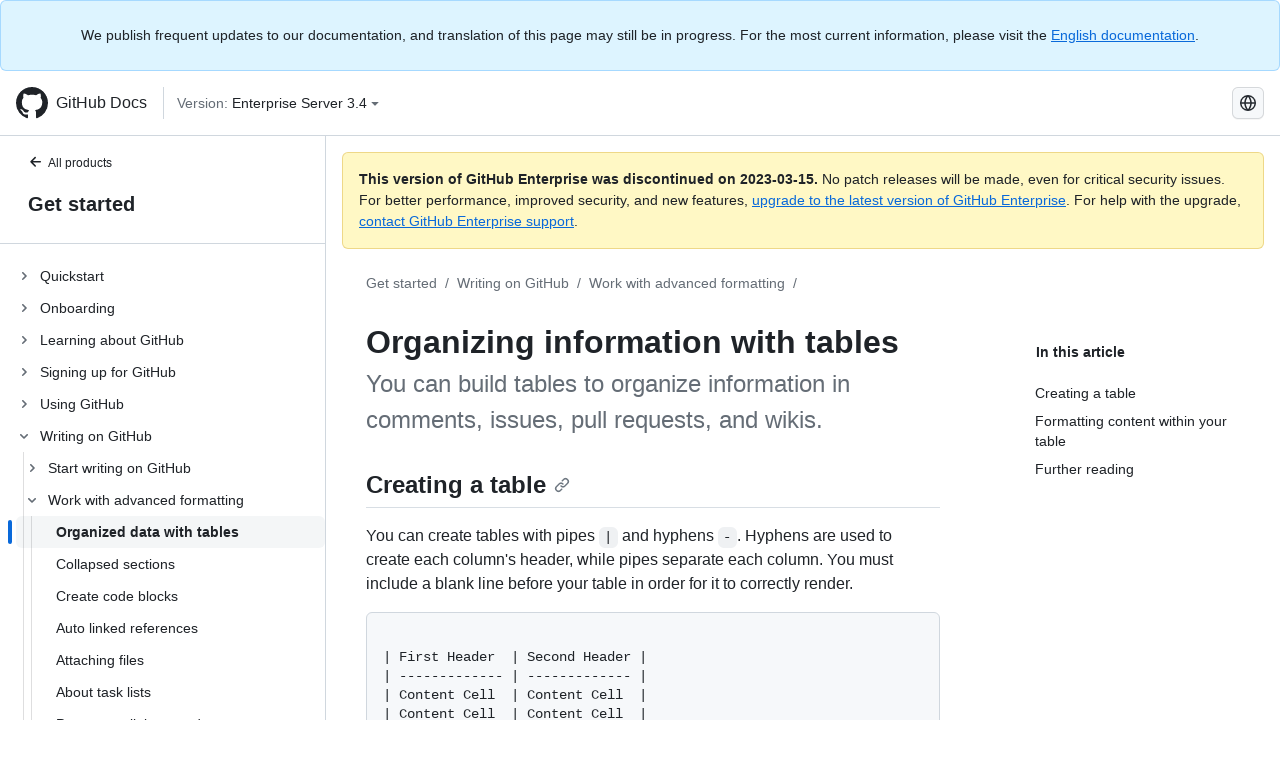

--- FILE ---
content_type: text/html; charset=utf-8
request_url: https://docs.github.com/ko/enterprise-server@3.4/get-started/writing-on-github/working-with-advanced-formatting/organizing-information-with-tables
body_size: 20288
content:
<!DOCTYPE html><html lang="ko"><head><meta charset="utf-8"><meta name="viewport" content="width=device-width, initial-scale=1"><link rel="alternate icon" type="image/png" href="https://github.github.com/docs-ghes-3.4/assets/cb-600/images/site/favicon.png"><link rel="icon" type="image/svg+xml" href="https://github.github.com/docs-ghes-3.4/assets/cb-803/images/site/favicon.svg"><meta name="google-site-verification" content="c1kuD-K2HIVF635lypcsWPoD4kilo5-jA_wBFyT4uMY"><title>Organizing information with tables - GitHub Enterprise Server 3.4 Docs</title><meta name="description" content="You can build tables to organize information in comments, issues, pull requests, and wikis."><link rel="alternate" hreflang="en" href="https://docs.github.com/en/enterprise-server@3.4/get-started/writing-on-github/working-with-advanced-formatting/organizing-information-with-tables"><link rel="alternate" hreflang="zh-Hans" href="https://docs.github.com/zh/enterprise-server@3.4/get-started/writing-on-github/working-with-advanced-formatting/organizing-information-with-tables"><link rel="alternate" hreflang="es" href="https://docs.github.com/es/enterprise-server@3.4/get-started/writing-on-github/working-with-advanced-formatting/organizing-information-with-tables"><link rel="alternate" hreflang="pt" href="https://docs.github.com/pt/enterprise-server@3.4/get-started/writing-on-github/working-with-advanced-formatting/organizing-information-with-tables"><link rel="alternate" hreflang="ru" href="https://docs.github.com/ru/enterprise-server@3.4/get-started/writing-on-github/working-with-advanced-formatting/organizing-information-with-tables"><link rel="alternate" hreflang="ja" href="https://docs.github.com/ja/enterprise-server@3.4/get-started/writing-on-github/working-with-advanced-formatting/organizing-information-with-tables"><link rel="alternate" hreflang="fr" href="https://docs.github.com/fr/enterprise-server@3.4/get-started/writing-on-github/working-with-advanced-formatting/organizing-information-with-tables"><link rel="alternate" hreflang="de" href="https://docs.github.com/de/enterprise-server@3.4/get-started/writing-on-github/working-with-advanced-formatting/organizing-information-with-tables"><link rel="alternate" hreflang="ko" href="https://docs.github.com/ko/enterprise-server@3.4/get-started/writing-on-github/working-with-advanced-formatting/organizing-information-with-tables"><meta name="path-language" content="ko"><meta name="path-version" content="enterprise-server@3.4"><meta name="path-product" content="get-started"><meta name="path-article" content="get-started/writing-on-github/working-with-advanced-formatting/organizing-information-with-tables"><meta name="page-document-type" content="article"><meta name="status" content="200"><meta property="og:site_name" content="GitHub Docs"><meta property="og:title" content="Organizing information with tables - GitHub Enterprise Server 3.4 Docs"><meta property="og:type" content="article"><meta property="og:url" content="http://localhost:4001/ko/enterprise-server@3.4/get-started/writing-on-github/working-with-advanced-formatting/organizing-information-with-tables"><meta property="og:image" content="https://github.githubassets.com/images/modules/open_graph/github-logo.png"><meta name="next-head-count" content="28"><link rel="preload" href="https://docs.github.com/enterprise-server@3.4/_next/static/css/e101a05d107cba24.css" as="style"><link rel="stylesheet" href="https://docs.github.com/enterprise-server@3.4/_next/static/css/e101a05d107cba24.css" data-n-g=""><link rel="preload" href="https://docs.github.com/enterprise-server@3.4/_next/static/css/5af4d6ccb1f6ed80.css" as="style"><link rel="stylesheet" href="https://docs.github.com/enterprise-server@3.4/_next/static/css/5af4d6ccb1f6ed80.css" data-n-p=""><noscript data-n-css=""></noscript><script defer="" nomodule="" src="https://docs.github.com/enterprise-server@3.4/_next/static/chunks/polyfills-c67a75d1b6f99dc8.js"></script><script src="https://docs.github.com/enterprise-server@3.4/_next/static/chunks/webpack-2b0efeb86234cdbd.js" defer=""></script><script src="https://docs.github.com/enterprise-server@3.4/_next/static/chunks/framework-79bce4a3a540b080.js" defer=""></script><script src="https://docs.github.com/enterprise-server@3.4/_next/static/chunks/main-18ec802d2fbf41ad.js" defer=""></script><script src="https://docs.github.com/enterprise-server@3.4/_next/static/chunks/pages/_app-73482d5f9c01aea4.js" defer=""></script><script src="https://docs.github.com/enterprise-server@3.4/_next/static/chunks/0e226fb0-1edb47f539f8de7c.js" defer=""></script><script src="https://docs.github.com/enterprise-server@3.4/_next/static/chunks/3c6f1f65-ff1ed4b3471fc41c.js" defer=""></script><script src="https://docs.github.com/enterprise-server@3.4/_next/static/chunks/1744-5b12af6d9eb0976e.js" defer=""></script><script src="https://docs.github.com/enterprise-server@3.4/_next/static/chunks/4856-39310aefff80337d.js" defer=""></script><script src="https://docs.github.com/enterprise-server@3.4/_next/static/chunks/1026-bb9e9f84812dce10.js" defer=""></script><script src="https://docs.github.com/enterprise-server@3.4/_next/static/chunks/7813-c17d759b0af117e9.js" defer=""></script><script src="https://docs.github.com/enterprise-server@3.4/_next/static/chunks/2056-57be12317f438fce.js" defer=""></script><script src="https://docs.github.com/enterprise-server@3.4/_next/static/chunks/9589-81283b60820a85f5.js" defer=""></script><script src="https://docs.github.com/enterprise-server@3.4/_next/static/chunks/8367-f76982fbfce86954.js" defer=""></script><script src="https://docs.github.com/enterprise-server@3.4/_next/static/chunks/pages/%5BversionId%5D/%5BproductId%5D/%5B...restPage%5D-92dffb571c01a832.js" defer=""></script><style data-styled="" data-styled-version="5.3.5">.hEnzeY{border-radius:6px;border:1px solid;border-color:transparent;font-family:inherit;font-weight:500;font-size:14px;cursor:pointer;-webkit-appearance:none;-moz-appearance:none;appearance:none;-webkit-user-select:none;-moz-user-select:none;-ms-user-select:none;user-select:none;-webkit-text-decoration:none;text-decoration:none;text-align:center;display:-webkit-box;display:-webkit-flex;display:-ms-flexbox;display:flex;-webkit-align-items:center;-webkit-box-align:center;-ms-flex-align:center;align-items:center;-webkit-box-pack:justify;-webkit-justify-content:space-between;-ms-flex-pack:justify;justify-content:space-between;height:32px;padding:0 12px;gap:8px;min-width:-webkit-max-content;min-width:-moz-max-content;min-width:max-content;-webkit-transition:80ms cubic-bezier(0.65,0,0.35,1);transition:80ms cubic-bezier(0.65,0,0.35,1);-webkit-transition-property:color,fill,background-color,border-color;transition-property:color,fill,background-color,border-color;color:#0969da;background-color:transparent;box-shadow:none;}/*!sc*/
.hEnzeY:focus:not(:disabled){box-shadow:none;outline:2px solid #0969da;outline-offset:-2px;}/*!sc*/
.hEnzeY:focus:not(:disabled):not(:focus-visible){outline:solid 1px transparent;}/*!sc*/
.hEnzeY:focus-visible:not(:disabled){box-shadow:none;outline:2px solid #0969da;outline-offset:-2px;}/*!sc*/
.hEnzeY[href]{display:-webkit-inline-box;display:-webkit-inline-flex;display:-ms-inline-flexbox;display:inline-flex;}/*!sc*/
.hEnzeY[href]:hover{-webkit-text-decoration:none;text-decoration:none;}/*!sc*/
.hEnzeY:hover{-webkit-transition-duration:80ms;transition-duration:80ms;}/*!sc*/
.hEnzeY:active{-webkit-transition:none;transition:none;}/*!sc*/
.hEnzeY:disabled{cursor:not-allowed;box-shadow:none;color:#8c959f;}/*!sc*/
.hEnzeY:disabled [data-component=ButtonCounter]{color:inherit;}/*!sc*/
@media (forced-colors:active){.hEnzeY:focus{outline:solid 1px transparent;}}/*!sc*/
.hEnzeY [data-component=ButtonCounter]{font-size:14px;}/*!sc*/
.hEnzeY[data-component=IconButton]{display:inline-grid;padding:unset;place-content:center;width:32px;min-width:unset;}/*!sc*/
.hEnzeY[data-size="small"]{padding:0 8px;height:28px;gap:4px;font-size:12px;}/*!sc*/
.hEnzeY[data-size="small"] [data-component="text"]{line-height:calc(20 / 12);}/*!sc*/
.hEnzeY[data-size="small"] [data-component=ButtonCounter]{font-size:12px;}/*!sc*/
.hEnzeY[data-size="small"] [data-component="buttonContent"] > :not(:last-child){margin-right:4px;}/*!sc*/
.hEnzeY[data-size="small"][data-component=IconButton]{width:28px;padding:unset;}/*!sc*/
.hEnzeY[data-size="large"]{padding:0 16px;height:40px;gap:8px;}/*!sc*/
.hEnzeY[data-size="large"] [data-component="buttonContent"] > :not(:last-child){margin-right:8px;}/*!sc*/
.hEnzeY[data-size="large"][data-component=IconButton]{width:40px;padding:unset;}/*!sc*/
.hEnzeY[data-block="block"]{width:100%;}/*!sc*/
.hEnzeY [data-component="leadingVisual"]{grid-area:leadingVisual;color:#656d76;}/*!sc*/
.hEnzeY [data-component="text"]{grid-area:text;line-height:calc(20/14);white-space:nowrap;}/*!sc*/
.hEnzeY [data-component="trailingVisual"]{grid-area:trailingVisual;}/*!sc*/
.hEnzeY [data-component="trailingAction"]{margin-right:-4px;color:#656d76;}/*!sc*/
.hEnzeY [data-component="buttonContent"]{-webkit-flex:1 0 auto;-ms-flex:1 0 auto;flex:1 0 auto;display:grid;grid-template-areas:"leadingVisual text trailingVisual";grid-template-columns:min-content minmax(0,auto) min-content;-webkit-align-items:center;-webkit-box-align:center;-ms-flex-align:center;align-items:center;-webkit-align-content:center;-ms-flex-line-pack:center;align-content:center;}/*!sc*/
.hEnzeY [data-component="buttonContent"] > :not(:last-child){margin-right:8px;}/*!sc*/
.hEnzeY:hover:not([disabled]){background-color:#f3f4f6;}/*!sc*/
.hEnzeY:active:not([disabled]){background-color:hsla(220,14%,94%,1);}/*!sc*/
.hEnzeY[aria-expanded=true]{background-color:hsla(220,14%,94%,1);}/*!sc*/
.hEnzeY[data-component="IconButton"][data-no-visuals]{color:#656d76;}/*!sc*/
.hEnzeY[data-no-visuals]{color:#0969da;}/*!sc*/
.hEnzeY:has([data-component="ButtonCounter"]){color:#0969da;}/*!sc*/
.hEnzeY:disabled[data-no-visuals]{color:#8c959f;}/*!sc*/
.hEnzeY:disabled[data-no-visuals] [data-component=ButtonCounter]{color:inherit;}/*!sc*/
.hEnzeY{color:var(--color-fg-default);width:100%;display:-webkit-box;display:-webkit-flex;display:-ms-flexbox;display:flex;-webkit-box-pack:justify;-webkit-justify-content:space-between;-ms-flex-pack:justify;justify-content:space-between;}/*!sc*/
.kxEppg{border-radius:6px;border:1px solid;border-color:rgba(31,35,40,0.15);font-family:inherit;font-weight:500;font-size:14px;cursor:pointer;-webkit-appearance:none;-moz-appearance:none;appearance:none;-webkit-user-select:none;-moz-user-select:none;-ms-user-select:none;user-select:none;-webkit-text-decoration:none;text-decoration:none;text-align:center;display:-webkit-box;display:-webkit-flex;display:-ms-flexbox;display:flex;-webkit-align-items:center;-webkit-box-align:center;-ms-flex-align:center;align-items:center;-webkit-box-pack:justify;-webkit-justify-content:space-between;-ms-flex-pack:justify;justify-content:space-between;height:32px;padding:0 12px;gap:8px;min-width:-webkit-max-content;min-width:-moz-max-content;min-width:max-content;-webkit-transition:80ms cubic-bezier(0.65,0,0.35,1);transition:80ms cubic-bezier(0.65,0,0.35,1);-webkit-transition-property:color,fill,background-color,border-color;transition-property:color,fill,background-color,border-color;color:#24292f;background-color:#f6f8fa;box-shadow:0 1px 0 rgba(31,35,40,0.04),inset 0 1px 0 rgba(255,255,255,0.25);}/*!sc*/
.kxEppg:focus:not(:disabled){box-shadow:none;outline:2px solid #0969da;outline-offset:-2px;}/*!sc*/
.kxEppg:focus:not(:disabled):not(:focus-visible){outline:solid 1px transparent;}/*!sc*/
.kxEppg:focus-visible:not(:disabled){box-shadow:none;outline:2px solid #0969da;outline-offset:-2px;}/*!sc*/
.kxEppg[href]{display:-webkit-inline-box;display:-webkit-inline-flex;display:-ms-inline-flexbox;display:inline-flex;}/*!sc*/
.kxEppg[href]:hover{-webkit-text-decoration:none;text-decoration:none;}/*!sc*/
.kxEppg:hover{-webkit-transition-duration:80ms;transition-duration:80ms;}/*!sc*/
.kxEppg:active{-webkit-transition:none;transition:none;}/*!sc*/
.kxEppg:disabled{cursor:not-allowed;box-shadow:none;color:#8c959f;}/*!sc*/
.kxEppg:disabled [data-component=ButtonCounter]{color:inherit;}/*!sc*/
@media (forced-colors:active){.kxEppg:focus{outline:solid 1px transparent;}}/*!sc*/
.kxEppg [data-component=ButtonCounter]{font-size:14px;}/*!sc*/
.kxEppg[data-component=IconButton]{display:inline-grid;padding:unset;place-content:center;width:32px;min-width:unset;}/*!sc*/
.kxEppg[data-size="small"]{padding:0 8px;height:28px;gap:4px;font-size:12px;}/*!sc*/
.kxEppg[data-size="small"] [data-component="text"]{line-height:calc(20 / 12);}/*!sc*/
.kxEppg[data-size="small"] [data-component=ButtonCounter]{font-size:12px;}/*!sc*/
.kxEppg[data-size="small"] [data-component="buttonContent"] > :not(:last-child){margin-right:4px;}/*!sc*/
.kxEppg[data-size="small"][data-component=IconButton]{width:28px;padding:unset;}/*!sc*/
.kxEppg[data-size="large"]{padding:0 16px;height:40px;gap:8px;}/*!sc*/
.kxEppg[data-size="large"] [data-component="buttonContent"] > :not(:last-child){margin-right:8px;}/*!sc*/
.kxEppg[data-size="large"][data-component=IconButton]{width:40px;padding:unset;}/*!sc*/
.kxEppg[data-block="block"]{width:100%;}/*!sc*/
.kxEppg [data-component="leadingVisual"]{grid-area:leadingVisual;}/*!sc*/
.kxEppg [data-component="text"]{grid-area:text;line-height:calc(20/14);white-space:nowrap;}/*!sc*/
.kxEppg [data-component="trailingVisual"]{grid-area:trailingVisual;}/*!sc*/
.kxEppg [data-component="trailingAction"]{margin-right:-4px;}/*!sc*/
.kxEppg [data-component="buttonContent"]{-webkit-flex:1 0 auto;-ms-flex:1 0 auto;flex:1 0 auto;display:grid;grid-template-areas:"leadingVisual text trailingVisual";grid-template-columns:min-content minmax(0,auto) min-content;-webkit-align-items:center;-webkit-box-align:center;-ms-flex-align:center;align-items:center;-webkit-align-content:center;-ms-flex-line-pack:center;align-content:center;}/*!sc*/
.kxEppg [data-component="buttonContent"] > :not(:last-child){margin-right:8px;}/*!sc*/
.kxEppg:hover:not([disabled]){background-color:#f3f4f6;border-color:rgba(31,35,40,0.15);}/*!sc*/
.kxEppg:active:not([disabled]){background-color:hsla(220,14%,93%,1);border-color:rgba(31,35,40,0.15);}/*!sc*/
.kxEppg[aria-expanded=true]{background-color:hsla(220,14%,93%,1);border-color:rgba(31,35,40,0.15);}/*!sc*/
.kxEppg[data-no-visuals="true"]{border-top-left-radius:unset;border-bottom-left-radius:unset;}/*!sc*/
.htnqST{border-radius:6px;border:1px solid;border-color:rgba(31,35,40,0.15);font-family:inherit;font-weight:500;font-size:14px;cursor:pointer;-webkit-appearance:none;-moz-appearance:none;appearance:none;-webkit-user-select:none;-moz-user-select:none;-ms-user-select:none;user-select:none;-webkit-text-decoration:none;text-decoration:none;text-align:center;display:-webkit-box;display:-webkit-flex;display:-ms-flexbox;display:flex;-webkit-align-items:center;-webkit-box-align:center;-ms-flex-align:center;align-items:center;-webkit-box-pack:justify;-webkit-justify-content:space-between;-ms-flex-pack:justify;justify-content:space-between;height:32px;padding:0 12px;gap:8px;min-width:-webkit-max-content;min-width:-moz-max-content;min-width:max-content;-webkit-transition:80ms cubic-bezier(0.65,0,0.35,1);transition:80ms cubic-bezier(0.65,0,0.35,1);-webkit-transition-property:color,fill,background-color,border-color;transition-property:color,fill,background-color,border-color;color:#24292f;background-color:#f6f8fa;box-shadow:0 1px 0 rgba(31,35,40,0.04),inset 0 1px 0 rgba(255,255,255,0.25);}/*!sc*/
.htnqST:focus:not(:disabled){box-shadow:none;outline:2px solid #0969da;outline-offset:-2px;}/*!sc*/
.htnqST:focus:not(:disabled):not(:focus-visible){outline:solid 1px transparent;}/*!sc*/
.htnqST:focus-visible:not(:disabled){box-shadow:none;outline:2px solid #0969da;outline-offset:-2px;}/*!sc*/
.htnqST[href]{display:-webkit-inline-box;display:-webkit-inline-flex;display:-ms-inline-flexbox;display:inline-flex;}/*!sc*/
.htnqST[href]:hover{-webkit-text-decoration:none;text-decoration:none;}/*!sc*/
.htnqST:hover{-webkit-transition-duration:80ms;transition-duration:80ms;}/*!sc*/
.htnqST:active{-webkit-transition:none;transition:none;}/*!sc*/
.htnqST:disabled{cursor:not-allowed;box-shadow:none;color:#8c959f;}/*!sc*/
.htnqST:disabled [data-component=ButtonCounter]{color:inherit;}/*!sc*/
@media (forced-colors:active){.htnqST:focus{outline:solid 1px transparent;}}/*!sc*/
.htnqST [data-component=ButtonCounter]{font-size:14px;}/*!sc*/
.htnqST[data-component=IconButton]{display:inline-grid;padding:unset;place-content:center;width:32px;min-width:unset;}/*!sc*/
.htnqST[data-size="small"]{padding:0 8px;height:28px;gap:4px;font-size:12px;}/*!sc*/
.htnqST[data-size="small"] [data-component="text"]{line-height:calc(20 / 12);}/*!sc*/
.htnqST[data-size="small"] [data-component=ButtonCounter]{font-size:12px;}/*!sc*/
.htnqST[data-size="small"] [data-component="buttonContent"] > :not(:last-child){margin-right:4px;}/*!sc*/
.htnqST[data-size="small"][data-component=IconButton]{width:28px;padding:unset;}/*!sc*/
.htnqST[data-size="large"]{padding:0 16px;height:40px;gap:8px;}/*!sc*/
.htnqST[data-size="large"] [data-component="buttonContent"] > :not(:last-child){margin-right:8px;}/*!sc*/
.htnqST[data-size="large"][data-component=IconButton]{width:40px;padding:unset;}/*!sc*/
.htnqST[data-block="block"]{width:100%;}/*!sc*/
.htnqST [data-component="leadingVisual"]{grid-area:leadingVisual;}/*!sc*/
.htnqST [data-component="text"]{grid-area:text;line-height:calc(20/14);white-space:nowrap;}/*!sc*/
.htnqST [data-component="trailingVisual"]{grid-area:trailingVisual;}/*!sc*/
.htnqST [data-component="trailingAction"]{margin-right:-4px;}/*!sc*/
.htnqST [data-component="buttonContent"]{-webkit-flex:1 0 auto;-ms-flex:1 0 auto;flex:1 0 auto;display:grid;grid-template-areas:"leadingVisual text trailingVisual";grid-template-columns:min-content minmax(0,auto) min-content;-webkit-align-items:center;-webkit-box-align:center;-ms-flex-align:center;align-items:center;-webkit-align-content:center;-ms-flex-line-pack:center;align-content:center;}/*!sc*/
.htnqST [data-component="buttonContent"] > :not(:last-child){margin-right:8px;}/*!sc*/
.htnqST:hover:not([disabled]){background-color:#f3f4f6;border-color:rgba(31,35,40,0.15);}/*!sc*/
.htnqST:active:not([disabled]){background-color:hsla(220,14%,93%,1);border-color:rgba(31,35,40,0.15);}/*!sc*/
.htnqST[aria-expanded=true]{background-color:hsla(220,14%,93%,1);border-color:rgba(31,35,40,0.15);}/*!sc*/
.hjBHGN{border-radius:6px;border:1px solid;border-color:rgba(31,35,40,0.15);font-family:inherit;font-weight:500;font-size:14px;cursor:pointer;-webkit-appearance:none;-moz-appearance:none;appearance:none;-webkit-user-select:none;-moz-user-select:none;-ms-user-select:none;user-select:none;-webkit-text-decoration:none;text-decoration:none;text-align:center;display:-webkit-box;display:-webkit-flex;display:-ms-flexbox;display:flex;-webkit-align-items:center;-webkit-box-align:center;-ms-flex-align:center;align-items:center;-webkit-box-pack:justify;-webkit-justify-content:space-between;-ms-flex-pack:justify;justify-content:space-between;height:32px;padding:0 12px;gap:8px;min-width:-webkit-max-content;min-width:-moz-max-content;min-width:max-content;-webkit-transition:80ms cubic-bezier(0.65,0,0.35,1);transition:80ms cubic-bezier(0.65,0,0.35,1);-webkit-transition-property:color,fill,background-color,border-color;transition-property:color,fill,background-color,border-color;color:#24292f;background-color:#f6f8fa;box-shadow:0 1px 0 rgba(31,35,40,0.04),inset 0 1px 0 rgba(255,255,255,0.25);}/*!sc*/
.hjBHGN:focus:not(:disabled){box-shadow:none;outline:2px solid #0969da;outline-offset:-2px;}/*!sc*/
.hjBHGN:focus:not(:disabled):not(:focus-visible){outline:solid 1px transparent;}/*!sc*/
.hjBHGN:focus-visible:not(:disabled){box-shadow:none;outline:2px solid #0969da;outline-offset:-2px;}/*!sc*/
.hjBHGN[href]{display:-webkit-inline-box;display:-webkit-inline-flex;display:-ms-inline-flexbox;display:inline-flex;}/*!sc*/
.hjBHGN[href]:hover{-webkit-text-decoration:none;text-decoration:none;}/*!sc*/
.hjBHGN:hover{-webkit-transition-duration:80ms;transition-duration:80ms;}/*!sc*/
.hjBHGN:active{-webkit-transition:none;transition:none;}/*!sc*/
.hjBHGN:disabled{cursor:not-allowed;box-shadow:none;color:#8c959f;}/*!sc*/
.hjBHGN:disabled [data-component=ButtonCounter]{color:inherit;}/*!sc*/
@media (forced-colors:active){.hjBHGN:focus{outline:solid 1px transparent;}}/*!sc*/
.hjBHGN [data-component=ButtonCounter]{font-size:14px;}/*!sc*/
.hjBHGN[data-component=IconButton]{display:inline-grid;padding:unset;place-content:center;width:32px;min-width:unset;}/*!sc*/
.hjBHGN[data-size="small"]{padding:0 8px;height:28px;gap:4px;font-size:12px;}/*!sc*/
.hjBHGN[data-size="small"] [data-component="text"]{line-height:calc(20 / 12);}/*!sc*/
.hjBHGN[data-size="small"] [data-component=ButtonCounter]{font-size:12px;}/*!sc*/
.hjBHGN[data-size="small"] [data-component="buttonContent"] > :not(:last-child){margin-right:4px;}/*!sc*/
.hjBHGN[data-size="small"][data-component=IconButton]{width:28px;padding:unset;}/*!sc*/
.hjBHGN[data-size="large"]{padding:0 16px;height:40px;gap:8px;}/*!sc*/
.hjBHGN[data-size="large"] [data-component="buttonContent"] > :not(:last-child){margin-right:8px;}/*!sc*/
.hjBHGN[data-size="large"][data-component=IconButton]{width:40px;padding:unset;}/*!sc*/
.hjBHGN[data-block="block"]{width:100%;}/*!sc*/
.hjBHGN [data-component="leadingVisual"]{grid-area:leadingVisual;}/*!sc*/
.hjBHGN [data-component="text"]{grid-area:text;line-height:calc(20/14);white-space:nowrap;}/*!sc*/
.hjBHGN [data-component="trailingVisual"]{grid-area:trailingVisual;}/*!sc*/
.hjBHGN [data-component="trailingAction"]{margin-right:-4px;}/*!sc*/
.hjBHGN [data-component="buttonContent"]{-webkit-flex:1 0 auto;-ms-flex:1 0 auto;flex:1 0 auto;display:grid;grid-template-areas:"leadingVisual text trailingVisual";grid-template-columns:min-content minmax(0,auto) min-content;-webkit-align-items:center;-webkit-box-align:center;-ms-flex-align:center;align-items:center;-webkit-align-content:center;-ms-flex-line-pack:center;align-content:center;}/*!sc*/
.hjBHGN [data-component="buttonContent"] > :not(:last-child){margin-right:8px;}/*!sc*/
.hjBHGN:hover:not([disabled]){background-color:#f3f4f6;border-color:rgba(31,35,40,0.15);}/*!sc*/
.hjBHGN:active:not([disabled]){background-color:hsla(220,14%,93%,1);border-color:rgba(31,35,40,0.15);}/*!sc*/
.hjBHGN[aria-expanded=true]{background-color:hsla(220,14%,93%,1);border-color:rgba(31,35,40,0.15);}/*!sc*/
.hjBHGN[data-no-visuals="true"]{display:none;}/*!sc*/
.fIjrgl{border-radius:6px;border:1px solid;border-color:rgba(31,35,40,0.15);font-family:inherit;font-weight:500;font-size:14px;cursor:pointer;-webkit-appearance:none;-moz-appearance:none;appearance:none;-webkit-user-select:none;-moz-user-select:none;-ms-user-select:none;user-select:none;-webkit-text-decoration:none;text-decoration:none;text-align:center;display:-webkit-box;display:-webkit-flex;display:-ms-flexbox;display:flex;-webkit-align-items:center;-webkit-box-align:center;-ms-flex-align:center;align-items:center;-webkit-box-pack:justify;-webkit-justify-content:space-between;-ms-flex-pack:justify;justify-content:space-between;height:32px;padding:0 12px;gap:8px;min-width:-webkit-max-content;min-width:-moz-max-content;min-width:max-content;-webkit-transition:80ms cubic-bezier(0.65,0,0.35,1);transition:80ms cubic-bezier(0.65,0,0.35,1);-webkit-transition-property:color,fill,background-color,border-color;transition-property:color,fill,background-color,border-color;color:#24292f;background-color:#f6f8fa;box-shadow:0 1px 0 rgba(31,35,40,0.04),inset 0 1px 0 rgba(255,255,255,0.25);}/*!sc*/
.fIjrgl:focus:not(:disabled){box-shadow:none;outline:2px solid #0969da;outline-offset:-2px;}/*!sc*/
.fIjrgl:focus:not(:disabled):not(:focus-visible){outline:solid 1px transparent;}/*!sc*/
.fIjrgl:focus-visible:not(:disabled){box-shadow:none;outline:2px solid #0969da;outline-offset:-2px;}/*!sc*/
.fIjrgl[href]{display:-webkit-inline-box;display:-webkit-inline-flex;display:-ms-inline-flexbox;display:inline-flex;}/*!sc*/
.fIjrgl[href]:hover{-webkit-text-decoration:none;text-decoration:none;}/*!sc*/
.fIjrgl:hover{-webkit-transition-duration:80ms;transition-duration:80ms;}/*!sc*/
.fIjrgl:active{-webkit-transition:none;transition:none;}/*!sc*/
.fIjrgl:disabled{cursor:not-allowed;box-shadow:none;color:#8c959f;}/*!sc*/
.fIjrgl:disabled [data-component=ButtonCounter]{color:inherit;}/*!sc*/
@media (forced-colors:active){.fIjrgl:focus{outline:solid 1px transparent;}}/*!sc*/
.fIjrgl [data-component=ButtonCounter]{font-size:14px;}/*!sc*/
.fIjrgl[data-component=IconButton]{display:inline-grid;padding:unset;place-content:center;width:32px;min-width:unset;}/*!sc*/
.fIjrgl[data-size="small"]{padding:0 8px;height:28px;gap:4px;font-size:12px;}/*!sc*/
.fIjrgl[data-size="small"] [data-component="text"]{line-height:calc(20 / 12);}/*!sc*/
.fIjrgl[data-size="small"] [data-component=ButtonCounter]{font-size:12px;}/*!sc*/
.fIjrgl[data-size="small"] [data-component="buttonContent"] > :not(:last-child){margin-right:4px;}/*!sc*/
.fIjrgl[data-size="small"][data-component=IconButton]{width:28px;padding:unset;}/*!sc*/
.fIjrgl[data-size="large"]{padding:0 16px;height:40px;gap:8px;}/*!sc*/
.fIjrgl[data-size="large"] [data-component="buttonContent"] > :not(:last-child){margin-right:8px;}/*!sc*/
.fIjrgl[data-size="large"][data-component=IconButton]{width:40px;padding:unset;}/*!sc*/
.fIjrgl[data-block="block"]{width:100%;}/*!sc*/
.fIjrgl [data-component="leadingVisual"]{grid-area:leadingVisual;}/*!sc*/
.fIjrgl [data-component="text"]{grid-area:text;line-height:calc(20/14);white-space:nowrap;}/*!sc*/
.fIjrgl [data-component="trailingVisual"]{grid-area:trailingVisual;}/*!sc*/
.fIjrgl [data-component="trailingAction"]{margin-right:-4px;}/*!sc*/
.fIjrgl [data-component="buttonContent"]{-webkit-flex:1 0 auto;-ms-flex:1 0 auto;flex:1 0 auto;display:grid;grid-template-areas:"leadingVisual text trailingVisual";grid-template-columns:min-content minmax(0,auto) min-content;-webkit-align-items:center;-webkit-box-align:center;-ms-flex-align:center;align-items:center;-webkit-align-content:center;-ms-flex-line-pack:center;align-content:center;}/*!sc*/
.fIjrgl [data-component="buttonContent"] > :not(:last-child){margin-right:8px;}/*!sc*/
.fIjrgl:hover:not([disabled]){background-color:#f3f4f6;border-color:rgba(31,35,40,0.15);}/*!sc*/
.fIjrgl:active:not([disabled]){background-color:hsla(220,14%,93%,1);border-color:rgba(31,35,40,0.15);}/*!sc*/
.fIjrgl[aria-expanded=true]{background-color:hsla(220,14%,93%,1);border-color:rgba(31,35,40,0.15);}/*!sc*/
.fIjrgl[data-no-visuals="true"]{margin-left:16px;}/*!sc*/
@media (min-width:768px){.fIjrgl[data-no-visuals="true"]{margin-left:0;}}/*!sc*/
@media (min-width:1012px){.fIjrgl[data-no-visuals="true"]{display:none;}}/*!sc*/
.leUIAI{border-radius:6px;border:1px solid;border-color:transparent;font-family:inherit;font-weight:500;font-size:14px;cursor:pointer;-webkit-appearance:none;-moz-appearance:none;appearance:none;-webkit-user-select:none;-moz-user-select:none;-ms-user-select:none;user-select:none;-webkit-text-decoration:none;text-decoration:none;text-align:center;display:-webkit-box;display:-webkit-flex;display:-ms-flexbox;display:flex;-webkit-align-items:center;-webkit-box-align:center;-ms-flex-align:center;align-items:center;-webkit-box-pack:justify;-webkit-justify-content:space-between;-ms-flex-pack:justify;justify-content:space-between;height:32px;padding:0 12px;gap:8px;min-width:-webkit-max-content;min-width:-moz-max-content;min-width:max-content;-webkit-transition:80ms cubic-bezier(0.65,0,0.35,1);transition:80ms cubic-bezier(0.65,0,0.35,1);-webkit-transition-property:color,fill,background-color,border-color;transition-property:color,fill,background-color,border-color;color:#0969da;background-color:transparent;box-shadow:none;}/*!sc*/
.leUIAI:focus:not(:disabled){box-shadow:none;outline:2px solid #0969da;outline-offset:-2px;}/*!sc*/
.leUIAI:focus:not(:disabled):not(:focus-visible){outline:solid 1px transparent;}/*!sc*/
.leUIAI:focus-visible:not(:disabled){box-shadow:none;outline:2px solid #0969da;outline-offset:-2px;}/*!sc*/
.leUIAI[href]{display:-webkit-inline-box;display:-webkit-inline-flex;display:-ms-inline-flexbox;display:inline-flex;}/*!sc*/
.leUIAI[href]:hover{-webkit-text-decoration:none;text-decoration:none;}/*!sc*/
.leUIAI:hover{-webkit-transition-duration:80ms;transition-duration:80ms;}/*!sc*/
.leUIAI:active{-webkit-transition:none;transition:none;}/*!sc*/
.leUIAI:disabled{cursor:not-allowed;box-shadow:none;color:#8c959f;}/*!sc*/
.leUIAI:disabled [data-component=ButtonCounter]{color:inherit;}/*!sc*/
@media (forced-colors:active){.leUIAI:focus{outline:solid 1px transparent;}}/*!sc*/
.leUIAI [data-component=ButtonCounter]{font-size:14px;}/*!sc*/
.leUIAI[data-component=IconButton]{display:inline-grid;padding:unset;place-content:center;width:32px;min-width:unset;}/*!sc*/
.leUIAI[data-size="small"]{padding:0 8px;height:28px;gap:4px;font-size:12px;}/*!sc*/
.leUIAI[data-size="small"] [data-component="text"]{line-height:calc(20 / 12);}/*!sc*/
.leUIAI[data-size="small"] [data-component=ButtonCounter]{font-size:12px;}/*!sc*/
.leUIAI[data-size="small"] [data-component="buttonContent"] > :not(:last-child){margin-right:4px;}/*!sc*/
.leUIAI[data-size="small"][data-component=IconButton]{width:28px;padding:unset;}/*!sc*/
.leUIAI[data-size="large"]{padding:0 16px;height:40px;gap:8px;}/*!sc*/
.leUIAI[data-size="large"] [data-component="buttonContent"] > :not(:last-child){margin-right:8px;}/*!sc*/
.leUIAI[data-size="large"][data-component=IconButton]{width:40px;padding:unset;}/*!sc*/
.leUIAI[data-block="block"]{width:100%;}/*!sc*/
.leUIAI [data-component="leadingVisual"]{grid-area:leadingVisual;color:#656d76;}/*!sc*/
.leUIAI [data-component="text"]{grid-area:text;line-height:calc(20/14);white-space:nowrap;}/*!sc*/
.leUIAI [data-component="trailingVisual"]{grid-area:trailingVisual;}/*!sc*/
.leUIAI [data-component="trailingAction"]{margin-right:-4px;color:#656d76;}/*!sc*/
.leUIAI [data-component="buttonContent"]{-webkit-flex:1 0 auto;-ms-flex:1 0 auto;flex:1 0 auto;display:grid;grid-template-areas:"leadingVisual text trailingVisual";grid-template-columns:min-content minmax(0,auto) min-content;-webkit-align-items:center;-webkit-box-align:center;-ms-flex-align:center;align-items:center;-webkit-align-content:center;-ms-flex-line-pack:center;align-content:center;}/*!sc*/
.leUIAI [data-component="buttonContent"] > :not(:last-child){margin-right:8px;}/*!sc*/
.leUIAI:hover:not([disabled]){background-color:#f3f4f6;}/*!sc*/
.leUIAI:active:not([disabled]){background-color:hsla(220,14%,94%,1);}/*!sc*/
.leUIAI[aria-expanded=true]{background-color:hsla(220,14%,94%,1);}/*!sc*/
.leUIAI[data-component="IconButton"][data-no-visuals]{color:#656d76;}/*!sc*/
.leUIAI[data-no-visuals]{color:#0969da;}/*!sc*/
.leUIAI:has([data-component="ButtonCounter"]){color:#0969da;}/*!sc*/
.leUIAI:disabled[data-no-visuals]{color:#8c959f;}/*!sc*/
.leUIAI:disabled[data-no-visuals] [data-component=ButtonCounter]{color:inherit;}/*!sc*/
data-styled.g3[id="types__StyledButton-sc-ws60qy-0"]{content:"hEnzeY,kxEppg,htnqST,hjBHGN,fIjrgl,leUIAI,"}/*!sc*/
.cEhRXB{-webkit-box-pack:center;-webkit-justify-content:center;-ms-flex-pack:center;justify-content:center;}/*!sc*/
.dmdEgz{display:-webkit-box;display:-webkit-flex;display:-ms-flexbox;display:flex;pointer-events:none;}/*!sc*/
.eQiQea{grid-area:topper;}/*!sc*/
.giVcWX{-webkit-align-self:flex-start;-ms-flex-item-align:start;align-self:flex-start;grid-area:sidebar;}/*!sc*/
.hROlum{display:-webkit-box;display:-webkit-flex;display:-ms-flexbox;display:flex;-webkit-flex-direction:column;-ms-flex-direction:column;flex-direction:column;-webkit-box-flex:1;-webkit-flex-grow:1;-ms-flex-positive:1;flex-grow:1;min-width:0;}/*!sc*/
.iGPchh{-webkit-box-flex:1;-webkit-flex-grow:1;-ms-flex-positive:1;flex-grow:1;font-weight:400;}/*!sc*/
.ijSsTo{grid-area:intro;}/*!sc*/
.kohLxz{grid-area:content;}/*!sc*/
data-styled.g4[id="Box-sc-g0xbh4-0"]{content:"cEhRXB,dmdEgz,eQiQea,giVcWX,hROlum,iGPchh,ijSsTo,kohLxz,"}/*!sc*/
.iNUWLn{position:absolute;width:1px;height:1px;padding:0;margin:-1px;overflow:hidden;-webkit-clip:rect(0,0,0,0);clip:rect(0,0,0,0);white-space:nowrap;border-width:0;}/*!sc*/
data-styled.g5[id="_VisuallyHidden__VisuallyHidden-sc-11jhm7a-0"]{content:"iNUWLn,"}/*!sc*/
.hgjakc{margin:0;padding-inline-start:0;padding-top:8px;padding-bottom:8px;}/*!sc*/
data-styled.g23[id="List__ListBox-sc-1x7olzq-0"]{content:"hgjakc,"}/*!sc*/
.eKA-dQw{position:relative;display:-webkit-box;display:-webkit-flex;display:-ms-flexbox;display:flex;padding-left:0;padding-right:0;font-size:14px;padding-top:0;padding-bottom:0;line-height:20px;min-height:5px;margin-left:8px;margin-right:8px;border-radius:6px;-webkit-transition:background 33.333ms linear;transition:background 33.333ms linear;color:#1F2328;cursor:pointer;-webkit-appearance:none;-moz-appearance:none;appearance:none;background:unset;border:unset;width:calc(100% - 16px);font-family:unset;text-align:unset;margin-top:unset;margin-bottom:unset;}/*!sc*/
.eKA-dQw[aria-disabled]{cursor:not-allowed;}/*!sc*/
@media (hover:hover) and (pointer:fine){.eKA-dQw:hover:not([aria-disabled]){background-color:rgba(208,215,222,0.32);color:#1F2328;}.eKA-dQw:focus-visible,.eKA-dQw > a:focus-visible{outline:none;border:2 solid;box-shadow:0 0 0 2px #0969da;}.eKA-dQw:active:not([aria-disabled]){background-color:rgba(208,215,222,0.48);color:#1F2328;}}/*!sc*/
@media (forced-colors:active){.eKA-dQw:focus{outline:solid 1px transparent !important;}}/*!sc*/
.eKA-dQw [data-component="ActionList.Item--DividerContainer"]{position:relative;}/*!sc*/
.eKA-dQw [data-component="ActionList.Item--DividerContainer"]::before{content:" ";display:block;position:absolute;width:100%;top:-7px;border:0 solid;border-top-width:0;border-color:var(--divider-color,transparent);}/*!sc*/
.eKA-dQw:not(:first-of-type){--divider-color:rgba(208,215,222,0.48);}/*!sc*/
[data-component="ActionList.Divider"] + .Item__LiBox-sc-yeql7o-0{--divider-color:transparent !important;}/*!sc*/
.eKA-dQw:hover:not([aria-disabled]),.eKA-dQw:focus:not([aria-disabled]),.eKA-dQw[data-focus-visible-added]:not([aria-disabled]){--divider-color:transparent;}/*!sc*/
.eKA-dQw:hover:not([aria-disabled]) + .Item__LiBox-sc-yeql7o-0,.eKA-dQw:focus:not([aria-disabled]) + .eKA-dQw,.eKA-dQw[data-focus-visible-added] + li{--divider-color:transparent;}/*!sc*/
data-styled.g25[id="Item__LiBox-sc-yeql7o-0"]{content:"eKA-dQw,"}/*!sc*/
.gtrdQk{color:#0969da;-webkit-text-decoration:none;text-decoration:none;padding-left:8px;padding-right:8px;padding-top:6px;padding-bottom:6px;display:-webkit-box;display:-webkit-flex;display:-ms-flexbox;display:flex;-webkit-box-flex:1;-webkit-flex-grow:1;-ms-flex-positive:1;flex-grow:1;border-radius:6px;color:inherit;}/*!sc*/
.gtrdQk:hover{-webkit-text-decoration:underline;text-decoration:underline;}/*!sc*/
.gtrdQk:is(button){display:inline-block;padding:0;font-size:inherit;white-space:nowrap;cursor:pointer;-webkit-user-select:none;-moz-user-select:none;-ms-user-select:none;user-select:none;background-color:transparent;border:0;-webkit-appearance:none;-moz-appearance:none;appearance:none;}/*!sc*/
.gtrdQk:hover{color:inherit;-webkit-text-decoration:none;text-decoration:none;}/*!sc*/
data-styled.g26[id="Link__StyledLink-sc-14289xe-0"]{content:"gtrdQk,"}/*!sc*/
.lefLMT{font-size:14px;line-height:20px;color:#1F2328;vertical-align:middle;background-color:#ffffff;border:1px solid #d0d7de;border-radius:6px;outline:none;box-shadow:inset 0 1px 0 rgba(208,215,222,0.2);display:-webkit-inline-box;display:-webkit-inline-flex;display:-ms-inline-flexbox;display:inline-flex;-webkit-align-items:stretch;-webkit-box-align:stretch;-ms-flex-align:stretch;align-items:stretch;min-height:32px;width:100%;height:2rem;-webkit-transition:width 0.3s ease-in-out;transition:width 0.3s ease-in-out;border-bottom-right-radius:unset;border-top-right-radius:unset;border-right:none;}/*!sc*/
.lefLMT input,.lefLMT textarea{cursor:text;}/*!sc*/
.lefLMT select{cursor:pointer;}/*!sc*/
.lefLMT::-webkit-input-placeholder{color:#6e7781;}/*!sc*/
.lefLMT::-moz-placeholder{color:#6e7781;}/*!sc*/
.lefLMT:-ms-input-placeholder{color:#6e7781;}/*!sc*/
.lefLMT::placeholder{color:#6e7781;}/*!sc*/
.lefLMT:focus-within{border-color:#0969da;outline:none;box-shadow:inset 0 0 0 1px #0969da;}/*!sc*/
.lefLMT > textarea{padding:12px;}/*!sc*/
@media (min-width:768px){.lefLMT{font-size:14px;}}/*!sc*/
data-styled.g38[id="_TextInputWrapper__TextInputBaseWrapper-sc-apywy2-0"]{content:"lefLMT,"}/*!sc*/
.Ppdjx{background-repeat:no-repeat;background-position:right 8px center;padding-left:0;padding-right:0;width:100%;height:2rem;-webkit-transition:width 0.3s ease-in-out;transition:width 0.3s ease-in-out;border-bottom-right-radius:unset;border-top-right-radius:unset;border-right:none;}/*!sc*/
.Ppdjx > :not(:last-child){margin-right:8px;}/*!sc*/
.Ppdjx .TextInput-icon,.Ppdjx .TextInput-action{-webkit-align-self:center;-ms-flex-item-align:center;align-self:center;color:#656d76;-webkit-flex-shrink:0;-ms-flex-negative:0;flex-shrink:0;}/*!sc*/
.Ppdjx > input,.Ppdjx > select{padding-left:12px;padding-right:12px;}/*!sc*/
data-styled.g39[id="_TextInputWrapper__TextInputWrapper-sc-apywy2-1"]{content:"Ppdjx,"}/*!sc*/
.cpmhNZ{border:0;font-size:inherit;font-family:inherit;background-color:transparent;-webkit-appearance:none;color:inherit;width:100%;}/*!sc*/
.cpmhNZ:focus{outline:0;}/*!sc*/
data-styled.g56[id="_UnstyledTextInput__UnstyledTextInput-sc-31b2um-0"]{content:"cpmhNZ,"}/*!sc*/
.bLsktp{position:relative;color:#1F2328;padding:16px;border-style:solid;border-width:1px;border-radius:6px;margin-top:0;color:#1F2328;background-color:#fff8c5;border-color:rgba(212,167,44,0.4);}/*!sc*/
.bLsktp p:last-child{margin-bottom:0;}/*!sc*/
.bLsktp svg{margin-right:8px;}/*!sc*/
.bLsktp svg{color:#9a6700;}/*!sc*/
data-styled.g90[id="Flash-sc-hzrzfc-0"]{content:"bLsktp,"}/*!sc*/
.dEMaYP{font-weight:600;font-size:32px;margin:0;font-size:14px;}/*!sc*/
data-styled.g94[id="Heading__StyledHeading-sc-1c1dgg0-0"]{content:"dEMaYP,"}/*!sc*/
.jbMsZa{list-style:none;padding:0;margin:0;}/*!sc*/
.jbMsZa .PRIVATE_TreeView-item{outline:none;}/*!sc*/
.jbMsZa .PRIVATE_TreeView-item:focus-visible > div,.jbMsZa .PRIVATE_TreeView-item.focus-visible > div{box-shadow:inset 0 0 0 2px #0969da;}/*!sc*/
@media (forced-colors:active){.jbMsZa .PRIVATE_TreeView-item:focus-visible > div,.jbMsZa .PRIVATE_TreeView-item.focus-visible > div{outline:2px solid HighlightText;outline-offset:-2;}}/*!sc*/
.jbMsZa .PRIVATE_TreeView-item-container{--level:1;--toggle-width:1rem;position:relative;display:grid;grid-template-columns:calc(calc(var(--level) - 1) * (var(--toggle-width) / 2)) var(--toggle-width) 1fr;grid-template-areas:'spacer toggle content';width:100%;min-height:2rem;font-size:14px;color:#1F2328;border-radius:6px;cursor:pointer;}/*!sc*/
.jbMsZa .PRIVATE_TreeView-item-container:hover{background-color:rgba(208,215,222,0.32);}/*!sc*/
@media (forced-colors:active){.jbMsZa .PRIVATE_TreeView-item-container:hover{outline:2px solid transparent;outline-offset:-2px;}}/*!sc*/
@media (pointer:coarse){.jbMsZa .PRIVATE_TreeView-item-container{--toggle-width:1.5rem;min-height:2.75rem;}}/*!sc*/
.jbMsZa .PRIVATE_TreeView-item-container:has(.PRIVATE_TreeView-item-skeleton):hover{background-color:transparent;cursor:default;}/*!sc*/
@media (forced-colors:active){.jbMsZa .PRIVATE_TreeView-item-container:has(.PRIVATE_TreeView-item-skeleton):hover{outline:none;}}/*!sc*/
.jbMsZa[data-omit-spacer='true'] .PRIVATE_TreeView-item-container{grid-template-columns:0 0 1fr;}/*!sc*/
.jbMsZa .PRIVATE_TreeView-item[aria-current='true'] > .PRIVATE_TreeView-item-container{background-color:rgba(208,215,222,0.24);}/*!sc*/
.jbMsZa .PRIVATE_TreeView-item[aria-current='true'] > .PRIVATE_TreeView-item-container::after{content:'';position:absolute;top:calc(50% - 0.75rem);left:-8px;width:0.25rem;height:1.5rem;background-color:#0969da;border-radius:6px;}/*!sc*/
@media (forced-colors:active){.jbMsZa .PRIVATE_TreeView-item[aria-current='true'] > .PRIVATE_TreeView-item-container::after{background-color:HighlightText;}}/*!sc*/
.jbMsZa .PRIVATE_TreeView-item-toggle{grid-area:toggle;display:-webkit-box;display:-webkit-flex;display:-ms-flexbox;display:flex;-webkit-align-items:center;-webkit-box-align:center;-ms-flex-align:center;align-items:center;-webkit-box-pack:center;-webkit-justify-content:center;-ms-flex-pack:center;justify-content:center;height:100%;color:#656d76;}/*!sc*/
.jbMsZa .PRIVATE_TreeView-item-toggle--hover:hover{background-color:rgba(208,215,222,0.32);}/*!sc*/
.jbMsZa .PRIVATE_TreeView-item-toggle--end{border-top-left-radius:6px;border-bottom-left-radius:6px;}/*!sc*/
.jbMsZa .PRIVATE_TreeView-item-content{grid-area:content;display:-webkit-box;display:-webkit-flex;display:-ms-flexbox;display:flex;-webkit-align-items:center;-webkit-box-align:center;-ms-flex-align:center;align-items:center;height:100%;padding:0 8px;gap:8px;}/*!sc*/
.jbMsZa .PRIVATE_TreeView-item-content-text{-webkit-flex:1 1 auto;-ms-flex:1 1 auto;flex:1 1 auto;width:0;overflow:hidden;white-space:nowrap;text-overflow:ellipsis;}/*!sc*/
.jbMsZa .PRIVATE_TreeView-item-visual{display:-webkit-box;display:-webkit-flex;display:-ms-flexbox;display:flex;color:#656d76;}/*!sc*/
.jbMsZa .PRIVATE_TreeView-item-level-line{width:100%;height:100%;border-right:1px solid;border-color:rgba(31,35,40,0.15);}/*!sc*/
@media (hover:hover){.jbMsZa .PRIVATE_TreeView-item-level-line{border-color:transparent;}.jbMsZa:hover .PRIVATE_TreeView-item-level-line,.jbMsZa:focus-within .PRIVATE_TreeView-item-level-line{border-color:rgba(31,35,40,0.15);}}/*!sc*/
.jbMsZa .PRIVATE_TreeView-directory-icon{display:grid;color:#54aeff;}/*!sc*/
.jbMsZa .PRIVATE_VisuallyHidden{position:absolute;width:1px;height:1px;padding:0;margin:-1px;overflow:hidden;-webkit-clip:rect(0,0,0,0);clip:rect(0,0,0,0);white-space:nowrap;border-width:0;}/*!sc*/
data-styled.g119[id="TreeView__UlBox-sc-4ex6b6-0"]{content:"jbMsZa,"}/*!sc*/
</style></head><body data-color-mode="auto" data-light-theme="light" data-dark-theme="dark"><div id="__next" data-reactroot=""><a href="#main-content" class="sr-only color-bg-accent-emphasis color-fg-on-emphasis">Skip to main content</a><div class="border-bottom d-unset color-border-muted no-print z-3 color-bg-default Header_header__LpzL7"><div><div data-testid="header-notification" data-type="TRANSLATION" class="flash flash-banner HeaderNotifications_container__TQcII text-center f5 color-fg-default py-4 px-6 z-1 color-bg-accent">We publish frequent updates to our documentation, and translation of this page may still be in progress. For the most current information, please visit the <a id="to-english-doc" href="/en">English documentation</a>.</div></div><header class="color-bg-default p-2 position-sticky top-0 z-1 border-bottom"><div class="d-flex flex-justify-between p-2 flex-items-center flex-wrap" data-testid="desktop-header"><div tabindex="-1" class="Header_logoWithClosedSearch__ZrqpO" id="github-logo"><a rel="" class="d-flex flex-items-center color-fg-default no-underline mr-3" href="/ko"><svg aria-hidden="true" focusable="false" role="img" class="octicon octicon-mark-github" viewBox="0 0 16 16" width="32" height="32" fill="currentColor" style="display:inline-block;user-select:none;vertical-align:text-bottom;overflow:visible"><path d="M8 0c4.42 0 8 3.58 8 8a8.013 8.013 0 0 1-5.45 7.59c-.4.08-.55-.17-.55-.38 0-.27.01-1.13.01-2.2 0-.75-.25-1.23-.54-1.48 1.78-.2 3.65-.88 3.65-3.95 0-.88-.31-1.59-.82-2.15.08-.2.36-1.02-.08-2.12 0 0-.67-.22-2.2.82-.64-.18-1.32-.27-2-.27-.68 0-1.36.09-2 .27-1.53-1.03-2.2-.82-2.2-.82-.44 1.1-.16 1.92-.08 2.12-.51.56-.82 1.28-.82 2.15 0 3.06 1.86 3.75 3.64 3.95-.23.2-.44.55-.51 1.07-.46.21-1.61.55-2.33-.66-.15-.24-.6-.83-1.23-.82-.67.01-.27.38.01.53.34.19.73.9.82 1.13.16.45.68 1.31 2.69.94 0 .67.01 1.3.01 1.49 0 .21-.15.45-.55.38A7.995 7.995 0 0 1 0 8c0-4.42 3.58-8 8-8Z"></path></svg><span class="h4 text-semibold ml-2">GitHub Docs</span></a><div class="hide-sm border-left"><div data-testid="version-picker"><button type="button" aria-label="Select GitHub product version: current version is enterprise-server@3.4" id="react-aria-1" aria-haspopup="true" tabindex="0" class="types__StyledButton-sc-ws60qy-0 hEnzeY"><span data-component="buttonContent" class="Box-sc-g0xbh4-0 cEhRXB"><span data-component="text"><span class="color-fg-muted text-normal">Version: </span><span data-testid="field">Enterprise Server 3.4</span></span></span><span data-component="trailingAction" class="Box-sc-g0xbh4-0 dmdEgz"><svg aria-hidden="true" focusable="false" role="img" class="octicon octicon-triangle-down" viewBox="0 0 16 16" width="16" height="16" fill="currentColor" style="display:inline-block;user-select:none;vertical-align:text-bottom;overflow:visible"><path d="m4.427 7.427 3.396 3.396a.25.25 0 0 0 .354 0l3.396-3.396A.25.25 0 0 0 11.396 7H4.604a.25.25 0 0 0-.177.427Z"></path></svg></span></button></div></div></div><div class="d-flex flex-items-center"><div class="Header_searchContainerWithClosedSearch__T_Hd0 mr-3"><div data-testid="search"><div class="position-relative z-2"><form role="search" class="width-full d-flex visually-hidden"><meta name="viewport" content="width=device-width initial-scale=1"><label class="text-normal width-full"><span class="visually-hidden" aria-label="Search GitHub Docs" aria-describedby="Enter a search term to find it in the GitHub Docs.">Search GitHub Docs</span><span class="_TextInputWrapper__TextInputBaseWrapper-sc-apywy2-0 _TextInputWrapper__TextInputWrapper-sc-apywy2-1 lefLMT Ppdjx TextInput-wrapper" aria-live="polite" aria-busy="false"><input type="search" required="" data-testid="site-search-input" placeholder="Search GitHub Docs" autocomplete="off" autocorrect="off" autocapitalize="off" spellcheck="false" maxlength="512" value="" aria-label="Search GitHub Docs" aria-describedby="Enter a search term to find it in the GitHub Docs." data-component="input" class="_UnstyledTextInput__UnstyledTextInput-sc-31b2um-0 cpmhNZ"></span></label><button data-component="IconButton" aria-label="Search" data-no-visuals="true" class="types__StyledButton-sc-ws60qy-0 kxEppg"><svg aria-hidden="true" focusable="false" role="img" class="octicon octicon-search" viewBox="0 0 16 16" width="16" height="16" fill="currentColor" style="display:inline-block;user-select:none;vertical-align:text-bottom;overflow:visible"><path d="M10.68 11.74a6 6 0 0 1-7.922-8.982 6 6 0 0 1 8.982 7.922l3.04 3.04a.749.749 0 0 1-.326 1.275.749.749 0 0 1-.734-.215ZM11.5 7a4.499 4.499 0 1 0-8.997 0A4.499 4.499 0 0 0 11.5 7Z"></path></svg></button></form></div></div></div><div class="d-none d-lg-flex flex-items-center"><div data-testid="language-picker"><button data-component="IconButton" aria-label="Select language: current language is Korean" id="react-aria-2" aria-haspopup="true" tabindex="0" data-no-visuals="true" class="types__StyledButton-sc-ws60qy-0 htnqST"><svg aria-hidden="true" focusable="false" role="img" class="octicon octicon-globe" viewBox="0 0 16 16" width="16" height="16" fill="currentColor" style="display:inline-block;user-select:none;vertical-align:text-bottom;overflow:visible"><path d="M8 0a8 8 0 1 1 0 16A8 8 0 0 1 8 0ZM5.78 8.75a9.64 9.64 0 0 0 1.363 4.177c.255.426.542.832.857 1.215.245-.296.551-.705.857-1.215A9.64 9.64 0 0 0 10.22 8.75Zm4.44-1.5a9.64 9.64 0 0 0-1.363-4.177c-.307-.51-.612-.919-.857-1.215a9.927 9.927 0 0 0-.857 1.215A9.64 9.64 0 0 0 5.78 7.25Zm-5.944 1.5H1.543a6.507 6.507 0 0 0 4.666 5.5c-.123-.181-.24-.365-.352-.552-.715-1.192-1.437-2.874-1.581-4.948Zm-2.733-1.5h2.733c.144-2.074.866-3.756 1.58-4.948.12-.197.237-.381.353-.552a6.507 6.507 0 0 0-4.666 5.5Zm10.181 1.5c-.144 2.074-.866 3.756-1.58 4.948-.12.197-.237.381-.353.552a6.507 6.507 0 0 0 4.666-5.5Zm2.733-1.5a6.507 6.507 0 0 0-4.666-5.5c.123.181.24.365.353.552.714 1.192 1.436 2.874 1.58 4.948Z"></path></svg></button></div></div><button data-component="IconButton" class="types__StyledButton-sc-ws60qy-0 htnqST hide-lg hide-xl d-flex flex-items-center" data-testid="mobile-search-button" aria-label="Open Search Bar" aria-expanded="false" data-no-visuals="true"><svg aria-hidden="true" focusable="false" role="img" class="octicon octicon-search" viewBox="0 0 16 16" width="16" height="16" fill="currentColor" style="display:inline-block;user-select:none;vertical-align:text-bottom;overflow:visible"><path d="M10.68 11.74a6 6 0 0 1-7.922-8.982 6 6 0 0 1 8.982 7.922l3.04 3.04a.749.749 0 0 1-.326 1.275.749.749 0 0 1-.734-.215ZM11.5 7a4.499 4.499 0 1 0-8.997 0A4.499 4.499 0 0 0 11.5 7Z"></path></svg></button><button data-component="IconButton" class="types__StyledButton-sc-ws60qy-0 hjBHGN px-3" data-testid="mobile-search-button" aria-label="Close Search Bar" aria-expanded="false" data-no-visuals="true"><svg aria-hidden="true" focusable="false" role="img" class="octicon octicon-x" viewBox="0 0 16 16" width="16" height="16" fill="currentColor" style="display:inline-block;user-select:none;vertical-align:text-bottom;overflow:visible"><path d="M3.72 3.72a.75.75 0 0 1 1.06 0L8 6.94l3.22-3.22a.749.749 0 0 1 1.275.326.749.749 0 0 1-.215.734L9.06 8l3.22 3.22a.749.749 0 0 1-.326 1.275.749.749 0 0 1-.734-.215L8 9.06l-3.22 3.22a.751.751 0 0 1-1.042-.018.751.751 0 0 1-.018-1.042L6.94 8 3.72 4.78a.75.75 0 0 1 0-1.06Z"></path></svg></button><div><button type="button" data-testid="mobile-menu" class="types__StyledButton-sc-ws60qy-0 fIjrgl px-2" id="react-aria-3" aria-haspopup="true" tabindex="0" aria-label="Open Menu Bar" data-no-visuals="true"><svg aria-hidden="true" focusable="false" role="img" class="octicon octicon-kebab-horizontal" viewBox="0 0 16 16" width="16" height="16" fill="currentColor" style="display:inline-block;user-select:none;vertical-align:text-bottom;overflow:visible"><path d="M8 9a1.5 1.5 0 1 0 0-3 1.5 1.5 0 0 0 0 3ZM1.5 9a1.5 1.5 0 1 0 0-3 1.5 1.5 0 0 0 0 3Zm13 0a1.5 1.5 0 1 0 0-3 1.5 1.5 0 0 0 0 3Z"></path></svg></button></div></div></div><div class="d-flex flex-items-center d-xl-none mt-2"><div class="mr-2"><button data-component="IconButton" data-testid="sidebar-hamburger" class="types__StyledButton-sc-ws60qy-0 leUIAI color-fg-muted" aria-label="Open Sidebar" data-no-visuals="true"><svg aria-hidden="true" focusable="false" role="img" class="octicon octicon-three-bars" viewBox="0 0 16 16" width="16" height="16" fill="currentColor" style="display:inline-block;user-select:none;vertical-align:text-bottom;overflow:visible"><path d="M1 2.75A.75.75 0 0 1 1.75 2h12.5a.75.75 0 0 1 0 1.5H1.75A.75.75 0 0 1 1 2.75Zm0 5A.75.75 0 0 1 1.75 7h12.5a.75.75 0 0 1 0 1.5H1.75A.75.75 0 0 1 1 7.75ZM1.75 12h12.5a.75.75 0 0 1 0 1.5H1.75a.75.75 0 0 1 0-1.5Z"></path></svg></button></div><div class="mr-auto width-full" data-search="breadcrumbs"><nav data-testid="breadcrumbs-header" class="f5 breadcrumbs Breadcrumbs_breadcrumbs__jTYMM" aria-label="Breadcrumb"><ul><li class="d-inline-block"><a rel="" data-testid="breadcrumb-link" title="Get started" class="Link--primary mr-2 color-fg-muted" href="/ko/enterprise-server@3.4/get-started">Get started</a><span class="color-fg-muted pr-2">/</span></li><li class="d-inline-block"><a rel="" data-testid="breadcrumb-link" title="Writing on GitHub" class="Link--primary mr-2 color-fg-muted" href="/ko/enterprise-server@3.4/get-started/writing-on-github">Writing on GitHub</a><span class="color-fg-muted pr-2">/</span></li><li class="d-inline-block"><a rel="" data-testid="breadcrumb-link" title="Work with advanced formatting" class="Link--primary mr-2 color-fg-muted" href="/ko/enterprise-server@3.4/get-started/writing-on-github/working-with-advanced-formatting">Work with advanced formatting</a><span class="color-fg-muted pr-2">/</span></li><li class="d-inline-block"><a rel="" data-testid="breadcrumb-link" title="Organized data with tables" class="Link--primary mr-2 color-fg-muted" href="/ko/enterprise-server@3.4/get-started/writing-on-github/working-with-advanced-formatting/organizing-information-with-tables">Organized data with tables</a></li></ul></nav></div></div></header></div><div class="d-lg-flex"><div class="position-sticky d-none border-right d-xl-block" style="width:326px;height:calc(100vh - 65px);top:65px"><div class="d-none px-4 pb-3 border-bottom d-xl-block"><div class="mt-3"><a rel="" class="f6 pl-2 pr-5 ml-n1 pb-1 Link--primary color-fg-default" href="/ko/enterprise-server@3.4"><svg aria-hidden="true" focusable="false" role="img" class="mr-1" viewBox="0 0 16 16" width="16" height="16" fill="currentColor" style="display:inline-block;user-select:none;vertical-align:text-bottom;overflow:visible"><path d="M7.78 12.53a.75.75 0 0 1-1.06 0L2.47 8.28a.75.75 0 0 1 0-1.06l4.25-4.25a.751.751 0 0 1 1.042.018.751.751 0 0 1 .018 1.042L4.81 7h7.44a.75.75 0 0 1 0 1.5H4.81l2.97 2.97a.75.75 0 0 1 0 1.06Z"></path></svg>All products</a></div><div class="mt-3"><a rel="" data-testid="sidebar-product-xl" class="d-block pl-1 mb-2 h3 color-fg-default no-underline _product-title" href="/ko/enterprise-server@3.4/get-started">Get started</a></div></div><div class="border-right d-none d-xl-block bg-primary overflow-y-auto flex-shrink-0" style="width:326px;height:100vh;padding-bottom:185px" role="banner"><nav aria-labelledby="title-h1"><div data-testid="sidebar" style="overflow-y:auto" class="pt-3"><div class="ml-3" data-testid="product-sidebar"><span role="status" aria-live="polite" aria-atomic="true" class="_VisuallyHidden__VisuallyHidden-sc-11jhm7a-0 iNUWLn"></span><ul role="tree" aria-label="product sidebar" class="TreeView__UlBox-sc-4ex6b6-0 jbMsZa"><div><li class="PRIVATE_TreeView-item" tabindex="0" id="/ko/enterprise-server@3.4/get-started/quickstart" role="treeitem" aria-labelledby="react-aria-4" aria-describedby="react-aria-5 react-aria-6" aria-level="1" aria-expanded="false" aria-selected="false"><div class="PRIVATE_TreeView-item-container" style="--level:1"><div style="grid-area:spacer;display:flex"><div style="width:100%;display:flex"></div></div><div class="PRIVATE_TreeView-item-toggle PRIVATE_TreeView-item-toggle--end"><svg aria-hidden="true" focusable="false" role="img" class="octicon octicon-chevron-right" viewBox="0 0 12 12" width="12" height="12" fill="currentColor" style="display:inline-block;user-select:none;vertical-align:text-bottom;overflow:visible"><path d="M4.7 10c-.2 0-.4-.1-.5-.2-.3-.3-.3-.8 0-1.1L6.9 6 4.2 3.3c-.3-.3-.3-.8 0-1.1.3-.3.8-.3 1.1 0l3.3 3.2c.3.3.3.8 0 1.1L5.3 9.7c-.2.2-.4.3-.6.3Z"></path></svg></div><div id="react-aria-4" class="PRIVATE_TreeView-item-content"><span class="PRIVATE_TreeView-item-content-text">Quickstart</span></div></div></li></div><div><li class="PRIVATE_TreeView-item" tabindex="0" id="/ko/enterprise-server@3.4/get-started/onboarding" role="treeitem" aria-labelledby="react-aria-7" aria-describedby="react-aria-8 react-aria-9" aria-level="1" aria-expanded="false" aria-selected="false"><div class="PRIVATE_TreeView-item-container" style="--level:1"><div style="grid-area:spacer;display:flex"><div style="width:100%;display:flex"></div></div><div class="PRIVATE_TreeView-item-toggle PRIVATE_TreeView-item-toggle--end"><svg aria-hidden="true" focusable="false" role="img" class="octicon octicon-chevron-right" viewBox="0 0 12 12" width="12" height="12" fill="currentColor" style="display:inline-block;user-select:none;vertical-align:text-bottom;overflow:visible"><path d="M4.7 10c-.2 0-.4-.1-.5-.2-.3-.3-.3-.8 0-1.1L6.9 6 4.2 3.3c-.3-.3-.3-.8 0-1.1.3-.3.8-.3 1.1 0l3.3 3.2c.3.3.3.8 0 1.1L5.3 9.7c-.2.2-.4.3-.6.3Z"></path></svg></div><div id="react-aria-7" class="PRIVATE_TreeView-item-content"><span class="PRIVATE_TreeView-item-content-text">Onboarding</span></div></div></li></div><div><li class="PRIVATE_TreeView-item" tabindex="0" id="/ko/enterprise-server@3.4/get-started/learning-about-github" role="treeitem" aria-labelledby="react-aria-10" aria-describedby="react-aria-11 react-aria-12" aria-level="1" aria-expanded="false" aria-selected="false"><div class="PRIVATE_TreeView-item-container" style="--level:1"><div style="grid-area:spacer;display:flex"><div style="width:100%;display:flex"></div></div><div class="PRIVATE_TreeView-item-toggle PRIVATE_TreeView-item-toggle--end"><svg aria-hidden="true" focusable="false" role="img" class="octicon octicon-chevron-right" viewBox="0 0 12 12" width="12" height="12" fill="currentColor" style="display:inline-block;user-select:none;vertical-align:text-bottom;overflow:visible"><path d="M4.7 10c-.2 0-.4-.1-.5-.2-.3-.3-.3-.8 0-1.1L6.9 6 4.2 3.3c-.3-.3-.3-.8 0-1.1.3-.3.8-.3 1.1 0l3.3 3.2c.3.3.3.8 0 1.1L5.3 9.7c-.2.2-.4.3-.6.3Z"></path></svg></div><div id="react-aria-10" class="PRIVATE_TreeView-item-content"><span class="PRIVATE_TreeView-item-content-text">Learning about GitHub</span></div></div></li></div><div><li class="PRIVATE_TreeView-item" tabindex="0" id="/ko/enterprise-server@3.4/get-started/signing-up-for-github" role="treeitem" aria-labelledby="react-aria-13" aria-describedby="react-aria-14 react-aria-15" aria-level="1" aria-expanded="false" aria-selected="false"><div class="PRIVATE_TreeView-item-container" style="--level:1"><div style="grid-area:spacer;display:flex"><div style="width:100%;display:flex"></div></div><div class="PRIVATE_TreeView-item-toggle PRIVATE_TreeView-item-toggle--end"><svg aria-hidden="true" focusable="false" role="img" class="octicon octicon-chevron-right" viewBox="0 0 12 12" width="12" height="12" fill="currentColor" style="display:inline-block;user-select:none;vertical-align:text-bottom;overflow:visible"><path d="M4.7 10c-.2 0-.4-.1-.5-.2-.3-.3-.3-.8 0-1.1L6.9 6 4.2 3.3c-.3-.3-.3-.8 0-1.1.3-.3.8-.3 1.1 0l3.3 3.2c.3.3.3.8 0 1.1L5.3 9.7c-.2.2-.4.3-.6.3Z"></path></svg></div><div id="react-aria-13" class="PRIVATE_TreeView-item-content"><span class="PRIVATE_TreeView-item-content-text">Signing up for GitHub</span></div></div></li></div><div><li class="PRIVATE_TreeView-item" tabindex="0" id="/ko/enterprise-server@3.4/get-started/using-github" role="treeitem" aria-labelledby="react-aria-16" aria-describedby="react-aria-17 react-aria-18" aria-level="1" aria-expanded="false" aria-selected="false"><div class="PRIVATE_TreeView-item-container" style="--level:1"><div style="grid-area:spacer;display:flex"><div style="width:100%;display:flex"></div></div><div class="PRIVATE_TreeView-item-toggle PRIVATE_TreeView-item-toggle--end"><svg aria-hidden="true" focusable="false" role="img" class="octicon octicon-chevron-right" viewBox="0 0 12 12" width="12" height="12" fill="currentColor" style="display:inline-block;user-select:none;vertical-align:text-bottom;overflow:visible"><path d="M4.7 10c-.2 0-.4-.1-.5-.2-.3-.3-.3-.8 0-1.1L6.9 6 4.2 3.3c-.3-.3-.3-.8 0-1.1.3-.3.8-.3 1.1 0l3.3 3.2c.3.3.3.8 0 1.1L5.3 9.7c-.2.2-.4.3-.6.3Z"></path></svg></div><div id="react-aria-16" class="PRIVATE_TreeView-item-content"><span class="PRIVATE_TreeView-item-content-text">Using GitHub</span></div></div></li></div><div><li class="PRIVATE_TreeView-item" tabindex="0" id="/ko/enterprise-server@3.4/get-started/writing-on-github" role="treeitem" aria-labelledby="react-aria-19" aria-describedby="react-aria-20 react-aria-21" aria-level="1" aria-expanded="true" aria-selected="false"><div class="PRIVATE_TreeView-item-container" style="--level:1"><div style="grid-area:spacer;display:flex"><div style="width:100%;display:flex"></div></div><div class="PRIVATE_TreeView-item-toggle PRIVATE_TreeView-item-toggle--end"><svg aria-hidden="true" focusable="false" role="img" class="octicon octicon-chevron-down" viewBox="0 0 12 12" width="12" height="12" fill="currentColor" style="display:inline-block;user-select:none;vertical-align:text-bottom;overflow:visible"><path d="M6 8.825c-.2 0-.4-.1-.5-.2l-3.3-3.3c-.3-.3-.3-.8 0-1.1.3-.3.8-.3 1.1 0l2.7 2.7 2.7-2.7c.3-.3.8-.3 1.1 0 .3.3.3.8 0 1.1l-3.2 3.2c-.2.2-.4.3-.6.3Z"></path></svg></div><div id="react-aria-19" class="PRIVATE_TreeView-item-content"><span class="PRIVATE_TreeView-item-content-text">Writing on GitHub</span></div></div><ul role="group" style="list-style:none;padding:0;margin:0"><div><li class="PRIVATE_TreeView-item" tabindex="0" id="Start writing on GitHub" role="treeitem" aria-labelledby="react-aria-22" aria-describedby="react-aria-23 react-aria-24" aria-level="2" aria-expanded="false" aria-selected="false"><div class="PRIVATE_TreeView-item-container" style="--level:2"><div style="grid-area:spacer;display:flex"><div style="width:100%;display:flex"><div class="PRIVATE_TreeView-item-level-line"></div></div></div><div class="PRIVATE_TreeView-item-toggle"><svg aria-hidden="true" focusable="false" role="img" class="octicon octicon-chevron-right" viewBox="0 0 12 12" width="12" height="12" fill="currentColor" style="display:inline-block;user-select:none;vertical-align:text-bottom;overflow:visible"><path d="M4.7 10c-.2 0-.4-.1-.5-.2-.3-.3-.3-.8 0-1.1L6.9 6 4.2 3.3c-.3-.3-.3-.8 0-1.1.3-.3.8-.3 1.1 0l3.3 3.2c.3.3.3.8 0 1.1L5.3 9.7c-.2.2-.4.3-.6.3Z"></path></svg></div><div id="react-aria-22" class="PRIVATE_TreeView-item-content"><span class="PRIVATE_TreeView-item-content-text">Start writing on GitHub</span></div></div></li></div><div><li class="PRIVATE_TreeView-item" tabindex="0" id="Work with advanced formatting" role="treeitem" aria-labelledby="react-aria-25" aria-describedby="react-aria-26 react-aria-27" aria-level="2" aria-expanded="true" aria-selected="false"><div class="PRIVATE_TreeView-item-container" style="--level:2"><div style="grid-area:spacer;display:flex"><div style="width:100%;display:flex"><div class="PRIVATE_TreeView-item-level-line"></div></div></div><div class="PRIVATE_TreeView-item-toggle"><svg aria-hidden="true" focusable="false" role="img" class="octicon octicon-chevron-down" viewBox="0 0 12 12" width="12" height="12" fill="currentColor" style="display:inline-block;user-select:none;vertical-align:text-bottom;overflow:visible"><path d="M6 8.825c-.2 0-.4-.1-.5-.2l-3.3-3.3c-.3-.3-.3-.8 0-1.1.3-.3.8-.3 1.1 0l2.7 2.7 2.7-2.7c.3-.3.8-.3 1.1 0 .3.3.3.8 0 1.1l-3.2 3.2c-.2.2-.4.3-.6.3Z"></path></svg></div><div id="react-aria-25" class="PRIVATE_TreeView-item-content"><span class="PRIVATE_TreeView-item-content-text">Work with advanced formatting</span></div></div><ul role="group" style="list-style:none;padding:0;margin:0"><a rel="" id="/ko/enterprise-server@3.4/get-started/writing-on-github/working-with-advanced-formatting/organizing-information-with-tables" class="color-fg-default no-underline text-bold" href="/ko/enterprise-server@3.4/get-started/writing-on-github/working-with-advanced-formatting/organizing-information-with-tables"><li class="PRIVATE_TreeView-item" tabindex="0" id="/ko/enterprise-server@3.4/get-started/writing-on-github/working-with-advanced-formatting/organizing-information-with-tables" role="treeitem" aria-labelledby="react-aria-28" aria-describedby="react-aria-29 react-aria-30" aria-level="3" aria-current="true" aria-selected="false"><div class="PRIVATE_TreeView-item-container" style="--level:3"><div style="grid-area:spacer;display:flex"><div style="width:100%;display:flex"><div class="PRIVATE_TreeView-item-level-line"></div><div class="PRIVATE_TreeView-item-level-line"></div></div></div><div id="react-aria-28" class="PRIVATE_TreeView-item-content"><span class="PRIVATE_TreeView-item-content-text">Organized data with tables</span></div></div></li></a><a rel="" id="/ko/enterprise-server@3.4/get-started/writing-on-github/working-with-advanced-formatting/organizing-information-with-collapsed-sections" class="color-fg-default no-underline" href="/ko/enterprise-server@3.4/get-started/writing-on-github/working-with-advanced-formatting/organizing-information-with-collapsed-sections"><li class="PRIVATE_TreeView-item" tabindex="0" id="/ko/enterprise-server@3.4/get-started/writing-on-github/working-with-advanced-formatting/organizing-information-with-collapsed-sections" role="treeitem" aria-labelledby="react-aria-31" aria-describedby="react-aria-32 react-aria-33" aria-level="3" aria-selected="false"><div class="PRIVATE_TreeView-item-container" style="--level:3"><div style="grid-area:spacer;display:flex"><div style="width:100%;display:flex"><div class="PRIVATE_TreeView-item-level-line"></div><div class="PRIVATE_TreeView-item-level-line"></div></div></div><div id="react-aria-31" class="PRIVATE_TreeView-item-content"><span class="PRIVATE_TreeView-item-content-text">Collapsed sections</span></div></div></li></a><a rel="" id="/ko/enterprise-server@3.4/get-started/writing-on-github/working-with-advanced-formatting/creating-and-highlighting-code-blocks" class="color-fg-default no-underline" href="/ko/enterprise-server@3.4/get-started/writing-on-github/working-with-advanced-formatting/creating-and-highlighting-code-blocks"><li class="PRIVATE_TreeView-item" tabindex="0" id="/ko/enterprise-server@3.4/get-started/writing-on-github/working-with-advanced-formatting/creating-and-highlighting-code-blocks" role="treeitem" aria-labelledby="react-aria-34" aria-describedby="react-aria-35 react-aria-36" aria-level="3" aria-selected="false"><div class="PRIVATE_TreeView-item-container" style="--level:3"><div style="grid-area:spacer;display:flex"><div style="width:100%;display:flex"><div class="PRIVATE_TreeView-item-level-line"></div><div class="PRIVATE_TreeView-item-level-line"></div></div></div><div id="react-aria-34" class="PRIVATE_TreeView-item-content"><span class="PRIVATE_TreeView-item-content-text">Create code blocks</span></div></div></li></a><a rel="" id="/ko/enterprise-server@3.4/get-started/writing-on-github/working-with-advanced-formatting/autolinked-references-and-urls" class="color-fg-default no-underline" href="/ko/enterprise-server@3.4/get-started/writing-on-github/working-with-advanced-formatting/autolinked-references-and-urls"><li class="PRIVATE_TreeView-item" tabindex="0" id="/ko/enterprise-server@3.4/get-started/writing-on-github/working-with-advanced-formatting/autolinked-references-and-urls" role="treeitem" aria-labelledby="react-aria-37" aria-describedby="react-aria-38 react-aria-39" aria-level="3" aria-selected="false"><div class="PRIVATE_TreeView-item-container" style="--level:3"><div style="grid-area:spacer;display:flex"><div style="width:100%;display:flex"><div class="PRIVATE_TreeView-item-level-line"></div><div class="PRIVATE_TreeView-item-level-line"></div></div></div><div id="react-aria-37" class="PRIVATE_TreeView-item-content"><span class="PRIVATE_TreeView-item-content-text">Auto linked references</span></div></div></li></a><a rel="" id="/ko/enterprise-server@3.4/get-started/writing-on-github/working-with-advanced-formatting/attaching-files" class="color-fg-default no-underline" href="/ko/enterprise-server@3.4/get-started/writing-on-github/working-with-advanced-formatting/attaching-files"><li class="PRIVATE_TreeView-item" tabindex="0" id="/ko/enterprise-server@3.4/get-started/writing-on-github/working-with-advanced-formatting/attaching-files" role="treeitem" aria-labelledby="react-aria-40" aria-describedby="react-aria-41 react-aria-42" aria-level="3" aria-selected="false"><div class="PRIVATE_TreeView-item-container" style="--level:3"><div style="grid-area:spacer;display:flex"><div style="width:100%;display:flex"><div class="PRIVATE_TreeView-item-level-line"></div><div class="PRIVATE_TreeView-item-level-line"></div></div></div><div id="react-aria-40" class="PRIVATE_TreeView-item-content"><span class="PRIVATE_TreeView-item-content-text">Attaching files</span></div></div></li></a><a rel="" id="/ko/enterprise-server@3.4/get-started/writing-on-github/working-with-advanced-formatting/about-task-lists" class="color-fg-default no-underline" href="/ko/enterprise-server@3.4/get-started/writing-on-github/working-with-advanced-formatting/about-task-lists"><li class="PRIVATE_TreeView-item" tabindex="0" id="/ko/enterprise-server@3.4/get-started/writing-on-github/working-with-advanced-formatting/about-task-lists" role="treeitem" aria-labelledby="react-aria-43" aria-describedby="react-aria-44 react-aria-45" aria-level="3" aria-selected="false"><div class="PRIVATE_TreeView-item-container" style="--level:3"><div style="grid-area:spacer;display:flex"><div style="width:100%;display:flex"><div class="PRIVATE_TreeView-item-level-line"></div><div class="PRIVATE_TreeView-item-level-line"></div></div></div><div id="react-aria-43" class="PRIVATE_TreeView-item-content"><span class="PRIVATE_TreeView-item-content-text">About task lists</span></div></div></li></a><a rel="" id="/ko/enterprise-server@3.4/get-started/writing-on-github/working-with-advanced-formatting/creating-a-permanent-link-to-a-code-snippet" class="color-fg-default no-underline" href="/ko/enterprise-server@3.4/get-started/writing-on-github/working-with-advanced-formatting/creating-a-permanent-link-to-a-code-snippet"><li class="PRIVATE_TreeView-item" tabindex="0" id="/ko/enterprise-server@3.4/get-started/writing-on-github/working-with-advanced-formatting/creating-a-permanent-link-to-a-code-snippet" role="treeitem" aria-labelledby="react-aria-46" aria-describedby="react-aria-47 react-aria-48" aria-level="3" aria-selected="false"><div class="PRIVATE_TreeView-item-container" style="--level:3"><div style="grid-area:spacer;display:flex"><div style="width:100%;display:flex"><div class="PRIVATE_TreeView-item-level-line"></div><div class="PRIVATE_TreeView-item-level-line"></div></div></div><div id="react-aria-46" class="PRIVATE_TreeView-item-content"><span class="PRIVATE_TreeView-item-content-text">Permanent links to code</span></div></div></li></a><a rel="" id="/ko/enterprise-server@3.4/get-started/writing-on-github/working-with-advanced-formatting/using-keywords-in-issues-and-pull-requests" class="color-fg-default no-underline" href="/ko/enterprise-server@3.4/get-started/writing-on-github/working-with-advanced-formatting/using-keywords-in-issues-and-pull-requests"><li class="PRIVATE_TreeView-item" tabindex="0" id="/ko/enterprise-server@3.4/get-started/writing-on-github/working-with-advanced-formatting/using-keywords-in-issues-and-pull-requests" role="treeitem" aria-labelledby="react-aria-49" aria-describedby="react-aria-50 react-aria-51" aria-level="3" aria-selected="false"><div class="PRIVATE_TreeView-item-container" style="--level:3"><div style="grid-area:spacer;display:flex"><div style="width:100%;display:flex"><div class="PRIVATE_TreeView-item-level-line"></div><div class="PRIVATE_TreeView-item-level-line"></div></div></div><div id="react-aria-49" class="PRIVATE_TreeView-item-content"><span class="PRIVATE_TreeView-item-content-text">Using keywords in issues and pull requests</span></div></div></li></a></ul></li></div><div><li class="PRIVATE_TreeView-item" tabindex="0" id="Work with saved replies" role="treeitem" aria-labelledby="react-aria-52" aria-describedby="react-aria-53 react-aria-54" aria-level="2" aria-expanded="false" aria-selected="false"><div class="PRIVATE_TreeView-item-container" style="--level:2"><div style="grid-area:spacer;display:flex"><div style="width:100%;display:flex"><div class="PRIVATE_TreeView-item-level-line"></div></div></div><div class="PRIVATE_TreeView-item-toggle"><svg aria-hidden="true" focusable="false" role="img" class="octicon octicon-chevron-right" viewBox="0 0 12 12" width="12" height="12" fill="currentColor" style="display:inline-block;user-select:none;vertical-align:text-bottom;overflow:visible"><path d="M4.7 10c-.2 0-.4-.1-.5-.2-.3-.3-.3-.8 0-1.1L6.9 6 4.2 3.3c-.3-.3-.3-.8 0-1.1.3-.3.8-.3 1.1 0l3.3 3.2c.3.3.3.8 0 1.1L5.3 9.7c-.2.2-.4.3-.6.3Z"></path></svg></div><div id="react-aria-52" class="PRIVATE_TreeView-item-content"><span class="PRIVATE_TreeView-item-content-text">Work with saved replies</span></div></div></li></div><div><li class="PRIVATE_TreeView-item" tabindex="0" id="Share content with gists" role="treeitem" aria-labelledby="react-aria-55" aria-describedby="react-aria-56 react-aria-57" aria-level="2" aria-expanded="false" aria-selected="false"><div class="PRIVATE_TreeView-item-container" style="--level:2"><div style="grid-area:spacer;display:flex"><div style="width:100%;display:flex"><div class="PRIVATE_TreeView-item-level-line"></div></div></div><div class="PRIVATE_TreeView-item-toggle"><svg aria-hidden="true" focusable="false" role="img" class="octicon octicon-chevron-right" viewBox="0 0 12 12" width="12" height="12" fill="currentColor" style="display:inline-block;user-select:none;vertical-align:text-bottom;overflow:visible"><path d="M4.7 10c-.2 0-.4-.1-.5-.2-.3-.3-.3-.8 0-1.1L6.9 6 4.2 3.3c-.3-.3-.3-.8 0-1.1.3-.3.8-.3 1.1 0l3.3 3.2c.3.3.3.8 0 1.1L5.3 9.7c-.2.2-.4.3-.6.3Z"></path></svg></div><div id="react-aria-55" class="PRIVATE_TreeView-item-content"><span class="PRIVATE_TreeView-item-content-text">Share content with gists</span></div></div></li></div></ul></li></div><div><li class="PRIVATE_TreeView-item" tabindex="0" id="/ko/enterprise-server@3.4/get-started/exploring-projects-on-github" role="treeitem" aria-labelledby="react-aria-58" aria-describedby="react-aria-59 react-aria-60" aria-level="1" aria-expanded="false" aria-selected="false"><div class="PRIVATE_TreeView-item-container" style="--level:1"><div style="grid-area:spacer;display:flex"><div style="width:100%;display:flex"></div></div><div class="PRIVATE_TreeView-item-toggle PRIVATE_TreeView-item-toggle--end"><svg aria-hidden="true" focusable="false" role="img" class="octicon octicon-chevron-right" viewBox="0 0 12 12" width="12" height="12" fill="currentColor" style="display:inline-block;user-select:none;vertical-align:text-bottom;overflow:visible"><path d="M4.7 10c-.2 0-.4-.1-.5-.2-.3-.3-.3-.8 0-1.1L6.9 6 4.2 3.3c-.3-.3-.3-.8 0-1.1.3-.3.8-.3 1.1 0l3.3 3.2c.3.3.3.8 0 1.1L5.3 9.7c-.2.2-.4.3-.6.3Z"></path></svg></div><div id="react-aria-58" class="PRIVATE_TreeView-item-content"><span class="PRIVATE_TreeView-item-content-text">Explore projects</span></div></div></li></div><div><li class="PRIVATE_TreeView-item" tabindex="0" id="/ko/enterprise-server@3.4/get-started/getting-started-with-git" role="treeitem" aria-labelledby="react-aria-61" aria-describedby="react-aria-62 react-aria-63" aria-level="1" aria-expanded="false" aria-selected="false"><div class="PRIVATE_TreeView-item-container" style="--level:1"><div style="grid-area:spacer;display:flex"><div style="width:100%;display:flex"></div></div><div class="PRIVATE_TreeView-item-toggle PRIVATE_TreeView-item-toggle--end"><svg aria-hidden="true" focusable="false" role="img" class="octicon octicon-chevron-right" viewBox="0 0 12 12" width="12" height="12" fill="currentColor" style="display:inline-block;user-select:none;vertical-align:text-bottom;overflow:visible"><path d="M4.7 10c-.2 0-.4-.1-.5-.2-.3-.3-.3-.8 0-1.1L6.9 6 4.2 3.3c-.3-.3-.3-.8 0-1.1.3-.3.8-.3 1.1 0l3.3 3.2c.3.3.3.8 0 1.1L5.3 9.7c-.2.2-.4.3-.6.3Z"></path></svg></div><div id="react-aria-61" class="PRIVATE_TreeView-item-content"><span class="PRIVATE_TreeView-item-content-text">Getting started with Git</span></div></div></li></div><div><li class="PRIVATE_TreeView-item" tabindex="0" id="/ko/enterprise-server@3.4/get-started/using-git" role="treeitem" aria-labelledby="react-aria-64" aria-describedby="react-aria-65 react-aria-66" aria-level="1" aria-expanded="false" aria-selected="false"><div class="PRIVATE_TreeView-item-container" style="--level:1"><div style="grid-area:spacer;display:flex"><div style="width:100%;display:flex"></div></div><div class="PRIVATE_TreeView-item-toggle PRIVATE_TreeView-item-toggle--end"><svg aria-hidden="true" focusable="false" role="img" class="octicon octicon-chevron-right" viewBox="0 0 12 12" width="12" height="12" fill="currentColor" style="display:inline-block;user-select:none;vertical-align:text-bottom;overflow:visible"><path d="M4.7 10c-.2 0-.4-.1-.5-.2-.3-.3-.3-.8 0-1.1L6.9 6 4.2 3.3c-.3-.3-.3-.8 0-1.1.3-.3.8-.3 1.1 0l3.3 3.2c.3.3.3.8 0 1.1L5.3 9.7c-.2.2-.4.3-.6.3Z"></path></svg></div><div id="react-aria-64" class="PRIVATE_TreeView-item-content"><span class="PRIVATE_TreeView-item-content-text">Using Git</span></div></div></li></div><div><li class="PRIVATE_TreeView-item" tabindex="0" id="/ko/enterprise-server@3.4/get-started/working-with-subversion-on-github" role="treeitem" aria-labelledby="react-aria-67" aria-describedby="react-aria-68 react-aria-69" aria-level="1" aria-expanded="false" aria-selected="false"><div class="PRIVATE_TreeView-item-container" style="--level:1"><div style="grid-area:spacer;display:flex"><div style="width:100%;display:flex"></div></div><div class="PRIVATE_TreeView-item-toggle PRIVATE_TreeView-item-toggle--end"><svg aria-hidden="true" focusable="false" role="img" class="octicon octicon-chevron-right" viewBox="0 0 12 12" width="12" height="12" fill="currentColor" style="display:inline-block;user-select:none;vertical-align:text-bottom;overflow:visible"><path d="M4.7 10c-.2 0-.4-.1-.5-.2-.3-.3-.3-.8 0-1.1L6.9 6 4.2 3.3c-.3-.3-.3-.8 0-1.1.3-.3.8-.3 1.1 0l3.3 3.2c.3.3.3.8 0 1.1L5.3 9.7c-.2.2-.4.3-.6.3Z"></path></svg></div><div id="react-aria-67" class="PRIVATE_TreeView-item-content"><span class="PRIVATE_TreeView-item-content-text">Subversion</span></div></div></li></div><div><li class="PRIVATE_TreeView-item" tabindex="0" id="/ko/enterprise-server@3.4/get-started/exploring-integrations" role="treeitem" aria-labelledby="react-aria-70" aria-describedby="react-aria-71 react-aria-72" aria-level="1" aria-expanded="false" aria-selected="false"><div class="PRIVATE_TreeView-item-container" style="--level:1"><div style="grid-area:spacer;display:flex"><div style="width:100%;display:flex"></div></div><div class="PRIVATE_TreeView-item-toggle PRIVATE_TreeView-item-toggle--end"><svg aria-hidden="true" focusable="false" role="img" class="octicon octicon-chevron-right" viewBox="0 0 12 12" width="12" height="12" fill="currentColor" style="display:inline-block;user-select:none;vertical-align:text-bottom;overflow:visible"><path d="M4.7 10c-.2 0-.4-.1-.5-.2-.3-.3-.3-.8 0-1.1L6.9 6 4.2 3.3c-.3-.3-.3-.8 0-1.1.3-.3.8-.3 1.1 0l3.3 3.2c.3.3.3.8 0 1.1L5.3 9.7c-.2.2-.4.3-.6.3Z"></path></svg></div><div id="react-aria-70" class="PRIVATE_TreeView-item-content"><span class="PRIVATE_TreeView-item-content-text">Exploring integrations</span></div></div></li></div></ul></div></div></nav></div></div><div class="flex-column flex-1 min-width-0"><main id="main-content" style="scroll-margin-top:5rem"><div data-testid="deprecation-banner" class="container-xl mt-3 mx-auto p-responsive DeprecationBanner_DeprecationBanner__2Tylv"><div class="Flash-sc-hzrzfc-0 bLsktp"><p><b class="text-bold"><span>This version of GitHub Enterprise was discontinued on</span> <span data-date="2023-03-15" data-format="%B %d, %Y" title="2023-03-15">2023-03-15</span>.</b> <span>No patch releases will be made, even for critical security issues. For better performance, improved security, and new features, <a href="/enterprise/admin/guides/installation/upgrading-github-enterprise/">upgrade to the latest version of GitHub Enterprise</a>.
For help with the upgrade, <a href="https://enterprise.github.com/support">contact GitHub Enterprise support</a>.</span></p></div></div><div class="container-xl px-3 px-md-6 my-4"><div class="d-none d-xl-block mt-3 mr-auto width-full"><nav data-testid="breadcrumbs-in-article" class="f5 breadcrumbs Breadcrumbs_breadcrumbs__jTYMM" aria-label="Breadcrumb"><ul><li class="d-inline-block"><a rel="" data-testid="breadcrumb-link" title="Get started" class="Link--primary mr-2 color-fg-muted" href="/ko/enterprise-server@3.4/get-started">Get started</a><span class="color-fg-muted pr-2">/</span></li><li class="d-inline-block"><a rel="" data-testid="breadcrumb-link" title="Writing on GitHub" class="Link--primary mr-2 color-fg-muted" href="/ko/enterprise-server@3.4/get-started/writing-on-github">Writing on GitHub</a><span class="color-fg-muted pr-2">/</span></li><li class="d-inline-block"><a rel="" data-testid="breadcrumb-link" title="Work with advanced formatting" class="Link--primary mr-2 color-fg-muted" href="/ko/enterprise-server@3.4/get-started/writing-on-github/working-with-advanced-formatting">Work with advanced formatting</a><span class="color-fg-muted pr-2">/</span></li><li class="d-inline-block"><a rel="" data-testid="breadcrumb-link" title="Organized data with tables" class="Link--primary mr-2 color-fg-muted d-none" href="/ko/enterprise-server@3.4/get-started/writing-on-github/working-with-advanced-formatting/organizing-information-with-tables">Organized data with tables</a></li></ul></nav></div><div class="Box-sc-g0xbh4-0 ArticleGridLayout_containerBox__2ZUYt"><div class="Box-sc-g0xbh4-0 eQiQea"><div class="d-flex flex-items-baseline flex-justify-between"><h1 id="title-h1" class="border-bottom-0">Organizing information with tables</h1></div></div><div class="Box-sc-g0xbh4-0 giVcWX ArticleGridLayout_sidebarBox__fsrhk border-bottom border-lg-0 pb-4 mb-5 pb-xl-0 mb-xl-0"><h2 id="in-this-article" class="Heading__StyledHeading-sc-1c1dgg0-0 dEMaYP mb-1 ml-3" aria-label="In this article">In this article</h2><nav data-testid="minitoc" class="NavList__NavBox-sc-1c8ygf7-0 Minitocs_miniToc__2ZFtg my-2" aria-labelledby="in-this-article"><ul class="List__ListBox-sc-1x7olzq-0 hgjakc"><div class="Minitocs_nested__ViBDJ"><li class="Item__LiBox-sc-yeql7o-0 eKA-dQw"><a tabindex="0" aria-labelledby="react-aria-73 " aria-current="false" href="#creating-a-table" class="Link__StyledLink-sc-14289xe-0 gtrdQk"><div data-component="ActionList.Item--DividerContainer" class="Box-sc-g0xbh4-0 hROlum"><span id="react-aria-73" class="Box-sc-g0xbh4-0 iGPchh">Creating a table</span></div></a></li></div><div class="Minitocs_nested__ViBDJ"><li class="Item__LiBox-sc-yeql7o-0 eKA-dQw"><a tabindex="0" aria-labelledby="react-aria-76 " aria-current="false" href="#formatting-content-within-your-table" class="Link__StyledLink-sc-14289xe-0 gtrdQk"><div data-component="ActionList.Item--DividerContainer" class="Box-sc-g0xbh4-0 hROlum"><span id="react-aria-76" class="Box-sc-g0xbh4-0 iGPchh">Formatting content within your table</span></div></a></li></div><div class="Minitocs_nested__ViBDJ"><li class="Item__LiBox-sc-yeql7o-0 eKA-dQw"><a tabindex="0" aria-labelledby="react-aria-79 " aria-current="false" href="#further-reading" class="Link__StyledLink-sc-14289xe-0 gtrdQk"><div data-component="ActionList.Item--DividerContainer" class="Box-sc-g0xbh4-0 hROlum"><span id="react-aria-79" class="Box-sc-g0xbh4-0 iGPchh">Further reading</span></div></a></li></div></ul></nav></div><div id="article-intro" class="Box-sc-g0xbh4-0 ijSsTo"><div class="f2 color-fg-muted mb-3 Lead_container__g1kT8 _page-intro" data-testid="lead" data-search="lead"><p>You can build tables to organize information in comments, issues, pull requests, and wikis.</p></div></div><div data-search="article-body" class="Box-sc-g0xbh4-0 kohLxz"><div id="article-contents"><div class="MarkdownContent_markdownBody__gRgTE markdown-body"><h2 id="creating-a-table" tabindex="-1"><a class="heading-link" href="#creating-a-table">Creating a table<span class="heading-link-symbol" aria-hidden="true"></span></a></h2>
<p>You can create tables with pipes <code>|</code> and hyphens <code>-</code>. Hyphens are used to create each column's header, while pipes separate each column. You must include a blank line before your table in order for it to correctly render.</p>
<pre><code class="hljs language-markdown">
| First Header  | Second Header |
| ------------- | ------------- |
| Content Cell  | Content Cell  |
| Content Cell  | Content Cell  |
</code></pre>
<p><picture><source srcset="../../../../../../assets/cb-15898/mw-1440/images/help/writing/table-basic-rendered.webp" type="image/webp"><img src="https://github.github.com/docs-ghes-3.4/assets/cb-15898/images/help/writing/table-basic-rendered.png" alt="Screenshot of a Markdown table with two columns of equal width as rendered on GitHub. Headers render in boldface, and alternate content rows have gray shading."></picture></p>
<p>The pipes on either end of the table are optional.</p>
<p>Cells can vary in width and do not need to be perfectly aligned within columns. There must be at least three hyphens in each column of the header row.</p>
<pre><code class="hljs language-markdown">| Command | Description |
| --- | --- |
| git status | List all new or modified files |
| git diff | Show file differences that haven't been staged |
</code></pre>
<p><picture><source srcset="../../../../../../assets/cb-21415/mw-1440/images/help/writing/table-varied-columns-rendered.webp" type="image/webp"><img src="https://github.github.com/docs-ghes-3.4/assets/cb-21415/images/help/writing/table-varied-columns-rendered.png" alt="Screenshot of a Markdown table with two columns of differing width as rendered on GitHub. Rows list the commands &quot;git status&quot; and &quot;git diff&quot; and their descriptions."></picture></p>
<p>If you are frequently editing code snippets and tables, you may benefit from enabling a fixed-width font in all comment fields on GitHub Enterprise Server. For more information, see "<a href="/ko/enterprise-server@3.4/get-started/writing-on-github/getting-started-with-writing-and-formatting-on-github/about-writing-and-formatting-on-github#enabling-fixed-width-fonts-in-the-editor">About writing and formatting on GitHub</a>."</p>
<h2 id="formatting-content-within-your-table" tabindex="-1"><a class="heading-link" href="#formatting-content-within-your-table">Formatting content within your table<span class="heading-link-symbol" aria-hidden="true"></span></a></h2>
<p>You can use <a href="/ko/enterprise-server@3.4/get-started/writing-on-github/getting-started-with-writing-and-formatting-on-github/basic-writing-and-formatting-syntax">formatting</a> such as links, inline code blocks, and text styling within your table:</p>
<pre><code class="hljs language-markdown">| Command | Description |
| --- | --- |
| <span class="hljs-code">`git status`</span> | List all <span class="hljs-emphasis">*new or modified*</span> files |
| <span class="hljs-code">`git diff`</span> | Show file differences that <span class="hljs-strong">**haven't been**</span> staged |
</code></pre>
<p><picture><source srcset="../../../../../../assets/cb-24427/mw-1440/images/help/writing/table-inline-formatting-rendered.webp" type="image/webp"><img src="https://github.github.com/docs-ghes-3.4/assets/cb-24427/images/help/writing/table-inline-formatting-rendered.png" alt="Screenshot of a Markdown table with two columns of differing width as rendered on GitHub. The commands &quot;git status&quot; and &quot;git diff&quot; are formatting as code blocks."></picture></p>
<p>You can align text to the left, right, or center of a column by including colons <code>:</code> to the left, right, or on both sides of the hyphens within the header row.</p>
<pre><code class="hljs language-markdown">| Left-aligned | Center-aligned | Right-aligned |
| :---         |     :---:      |          ---: |
| git status   | git status     | git status    |
| git diff     | git diff       | git diff      |
</code></pre>
<p><picture><source srcset="../../../../../../assets/cb-17423/mw-1440/images/help/writing/table-aligned-text-rendered.webp" type="image/webp"><img src="https://github.github.com/docs-ghes-3.4/assets/cb-17423/images/help/writing/table-aligned-text-rendered.png" alt="Screenshot of a Markdown table with three columns as rendered on GitHub, showing how text within cells can be set to align left, center, or right."></picture></p>
<p>To include a pipe <code>|</code> as content within your cell, use a <code>\</code> before the pipe:</p>
<pre><code class="hljs language-markdown">| Name     | Character |
| ---      | ---       |
| Backtick | `         |
| Pipe     | \|        |
</code></pre>
<p><picture><source srcset="../../../../../../assets/cb-9736/mw-1440/images/help/writing/table-escaped-character-rendered.webp" type="image/webp"><img src="https://github.github.com/docs-ghes-3.4/assets/cb-9736/images/help/writing/table-escaped-character-rendered.png" alt="Screenshot of a Markdown table as rendered on GitHub showing how pipes, which normally close cells, can display inside cells when prefaced by a backslash."></picture></p>
<h2 id="further-reading" tabindex="-1"><a class="heading-link" href="#further-reading">Further reading<span class="heading-link-symbol" aria-hidden="true"></span></a></h2>
<ul>
<li><a href="https://github.github.com/gfm/">GitHub Flavored Markdown Spec</a></li>
<li>"<a href="/ko/enterprise-server@3.4/get-started/writing-on-github/getting-started-with-writing-and-formatting-on-github/basic-writing-and-formatting-syntax">Basic writing and formatting syntax</a>"</li>
</ul></div></div></div></div></div></main><footer><section class="container-xl mt-lg-8 mt-6 px-3 px-md-6 no-print mx-auto"><h2 class="f3">Help and support</h2><div class="container-xl mx-auto py-6 py-lg-6 clearfix border-top border-color-secondary"><div class="float-left pr-4 mb-6 mb-xl-0 col-12"><div><h3 class="mb-3 f4">Still need help?</h3><div class="mb-2"><a id="ask-community" href="https://github.com/orgs/community/discussions" class="text-underline"><svg aria-hidden="true" focusable="false" role="img" class="octicon mr-1" viewBox="0 0 16 16" width="16" height="16" fill="currentColor" style="display:inline-block;user-select:none;vertical-align:text-bottom;overflow:visible"><path d="M2 5.5a3.5 3.5 0 1 1 5.898 2.549 5.508 5.508 0 0 1 3.034 4.084.75.75 0 1 1-1.482.235 4 4 0 0 0-7.9 0 .75.75 0 0 1-1.482-.236A5.507 5.507 0 0 1 3.102 8.05 3.493 3.493 0 0 1 2 5.5ZM11 4a3.001 3.001 0 0 1 2.22 5.018 5.01 5.01 0 0 1 2.56 3.012.749.749 0 0 1-.885.954.752.752 0 0 1-.549-.514 3.507 3.507 0 0 0-2.522-2.372.75.75 0 0 1-.574-.73v-.352a.75.75 0 0 1 .416-.672A1.5 1.5 0 0 0 11 5.5.75.75 0 0 1 11 4Zm-5.5-.5a2 2 0 1 0-.001 3.999A2 2 0 0 0 5.5 3.5Z"></path></svg>Ask the GitHub community</a></div><div><a id="support" href="https://support.github.com" class="text-underline"><svg aria-hidden="true" focusable="false" role="img" class="octicon mr-1" viewBox="0 0 16 16" width="16" height="16" fill="currentColor" style="display:inline-block;user-select:none;vertical-align:text-bottom;overflow:visible"><path d="M1.75 1h8.5c.966 0 1.75.784 1.75 1.75v5.5A1.75 1.75 0 0 1 10.25 10H7.061l-2.574 2.573A1.458 1.458 0 0 1 2 11.543V10h-.25A1.75 1.75 0 0 1 0 8.25v-5.5C0 1.784.784 1 1.75 1ZM1.5 2.75v5.5c0 .138.112.25.25.25h1a.75.75 0 0 1 .75.75v2.19l2.72-2.72a.749.749 0 0 1 .53-.22h3.5a.25.25 0 0 0 .25-.25v-5.5a.25.25 0 0 0-.25-.25h-8.5a.25.25 0 0 0-.25.25Zm13 2a.25.25 0 0 0-.25-.25h-.5a.75.75 0 0 1 0-1.5h.5c.966 0 1.75.784 1.75 1.75v5.5A1.75 1.75 0 0 1 14.25 12H14v1.543a1.458 1.458 0 0 1-2.487 1.03L9.22 12.28a.749.749 0 0 1 .326-1.275.749.749 0 0 1 .734.215l2.22 2.22v-2.19a.75.75 0 0 1 .75-.75h1a.25.25 0 0 0 .25-.25Z"></path></svg>Contact support</a></div></div></div></div></section><section class="container-xl px-3 mt-6 pb-8 px-md-6 color-fg-muted"><h2 class="f4 mb-2 col-12">Legal</h2><ul class="d-flex flex-wrap list-style-none"><li class="mr-3">© <!-- -->2023<!-- --> GitHub, Inc.</li><li class="mr-3"><a class="text-underline" href="/ko/site-policy/github-terms/github-terms-of-service">Terms</a></li><li class="mr-3"><a class="text-underline color-fg-attention text-bold" href="/ko/site-policy/privacy-policies/github-privacy-statement">Privacy</a></li><li class="mr-3"><a class="text-underline" href="https://www.githubstatus.com/">Status</a></li><li class="mr-3"><a class="text-underline" href="https://github.com/pricing">Pricing</a></li><li class="mr-3"><a class="text-underline" href="https://services.github.com">Expert services</a></li><li class="mr-3"><a class="text-underline" href="https://github.blog">Blog</a></li></ul></section><div role="tooltip" class="position-fixed bottom-0 mb-4 right-0 mr-4 z-1 transition-200 opacity-0"><button class="tooltipped tooltipped-n tooltipped-no-delay color-bg-accent-emphasis color-fg-on-emphasis circle border-0 d-flex flex-items-center flex-justify-center" style="width:40px;height:40px" aria-label="Scroll to top"><svg aria-hidden="true" focusable="false" role="img" class="octicon octicon-chevron-up" viewBox="0 0 16 16" width="16" height="16" fill="currentColor" style="display:inline-block;user-select:none;vertical-align:text-bottom;overflow:visible"><path d="M3.22 10.53a.749.749 0 0 1 0-1.06l4.25-4.25a.749.749 0 0 1 1.06 0l4.25 4.25a.749.749 0 1 1-1.06 1.06L8 6.811 4.28 10.53a.749.749 0 0 1-1.06 0Z"></path></svg></button></div></footer></div></div><script type="application/json" id="__PRIMER_DATA__">{"resolvedServerColorMode":"day"}</script></div><script id="__NEXT_DATA__" type="application/json">{"props":{"pageProps":{"mainContext":{"breadcrumbs":[{"href":"/ko/enterprise-server@3.4/get-started","title":"Get started"},{"href":"/ko/enterprise-server@3.4/get-started/writing-on-github","title":"Writing on GitHub"},{"href":"/ko/enterprise-server@3.4/get-started/writing-on-github/working-with-advanced-formatting","title":"Work with advanced formatting"},{"href":"/ko/enterprise-server@3.4/get-started/writing-on-github/working-with-advanced-formatting/organizing-information-with-tables","title":"Organized data with tables"}],"homepageLinks":null,"communityRedirect":{},"currentProduct":{"id":"get-started","name":"Get started","href":"/get-started","dir":"content/get-started","toc":"content/get-started/index.md","wip":false,"hidden":false,"versions":["free-pro-team@latest","enterprise-cloud@latest","enterprise-server@3.9","enterprise-server@3.8","enterprise-server@3.7","enterprise-server@3.6","enterprise-server@3.5","enterprise-server@3.4","github-ae@latest"]},"currentLayoutName":"default","isHomepageVersion":false,"isFPT":false,"error":"","data":{"ui":{"meta":{"default_description":"Get started, troubleshoot, and make the most of GitHub. Documentation for new users, developers, administrators, and all of GitHub's products."},"header":{"github_docs":"GitHub Docs","contact":"Contact","notices":{"ghae_silent_launch":"GitHub AE is currently under limited release.","release_candidate":" is currently available as a release candidate. For more information, see \"\u003ca href=\"/admin/overview/about-upgrades-to-new-releases\"\u003eAbout upgrades to new releases\u003c/a\u003e.\"","localization_complete":"We publish frequent updates to our documentation, and translation of this page may still be in progress. For the most current information, please visit the \u003ca id=\"to-english-doc\" href=\"/en\"\u003eEnglish documentation\u003c/a\u003e.","early_access":"📣 Please \u003cb\u003edo not share\u003c/b\u003e this URL publicly. This page contains content about an early access feature.","release_notes_use_latest":"Please use the latest release for the latest security, performance, and bug fixes.","ghes_release_notes_upgrade_patch_only":"📣 This is not the \u003ca href=\"#{{ latestPatch }}\"\u003elatest patch release\u003c/a\u003e of Enterprise Server.","ghes_release_notes_upgrade_release_only":"📣 This is not the \u003ca href=\"/enterprise-server@{{ latestRelease }}/admin/release-notes\"\u003elatest release\u003c/a\u003e of Enterprise Server.","ghes_release_notes_upgrade_patch_and_release":"📣 This is not the \u003ca href=\"#{{ latestPatch }}\"\u003elatest patch release\u003c/a\u003e of this release series, and this is not the \u003ca href=\"/enterprise-server@{{ latestRelease }}/admin/release-notes\"\u003elatest release\u003c/a\u003e of Enterprise Server."},"sign_up_cta":"Sign up","menu":"Menu"},"picker":{"language_picker_default_text":"Choose a language","product_picker_default_text":"All products","version_picker_default_text":"Choose a version"},"release_notes":{"banner_text":"GitHub began rolling these changes out to enterprises on"},"search":{"need_help":"Need help?","placeholder":"Search GitHub Docs","search_results_for":"Search results for","no_content":"No content","matches_found":"Results found","matches_displayed":"Matches displayed","search_error":"An error occurred trying to perform the search.","description":"Enter a search term to find it in the GitHub Docs.","label":"Search GitHub Docs","n_results":"{n} results","one_result":"1 result","search_validation_error":"Validation error with search query"},"homepage":{"explore_by_product":"Explore by product","version_picker":"Version","description":"Help for wherever you are on your GitHub journey."},"toc":{"getting_started":"Getting started","popular":"Popular","startHere":"Start here","whats_new":"What's new","videos":"Videos","all_changelogs":"All changelog posts"},"pages":{"article_version":"Article version","miniToc":"In this article","all_enterprise_releases":"All Enterprise Server releases","about_versions":"About versions","permissions_statement":"Who can use this feature","video_from_transcript":"See video for this transcript"},"errors":{"oops":"Ooops!","something_went_wrong":"It looks like something went wrong.","we_track_errors":"We track these errors automatically, but if the problem persists please feel free to contact us.","page_doesnt_exist":"It looks like this page doesn't exist."},"support":{"still_need_help":"Still need help?","contact_support":"Contact support","ask_community":"Ask the GitHub community"},"survey":{"able_to_find":"Did this doc help you?","yes":"Yes","no":"No","comment_yes_label":"Let us know what we do well","comment_no_label":"Let us know what we can do better","optional":"Optional","required":"Required","email_placeholder":"email@example.com","email_label":"If we can contact you with more questions, please enter your email address","email_validation":"Please enter a valid email address","send":"Send","feedback":"Thank you! We received your feedback.","not_support":"If you need a reply, please contact support instead.","privacy_policy":"Privacy policy"},"contribution_cta":{"title":"Help us make these docs great!","body":"All GitHub docs are open source. See something that's wrong or unclear? Submit a pull request.","button":"Make a contribution","to_guidelines":"Learn how to contribute"},"parameter_table":{"body":"Body parameters","default":"Default","description":"Description","enum_description_title":"Can be one of","headers":"Headers","name":"Name","path":"Path parameters","query":"Query parameters","required":"Required","see_preview_notice":"See preview notice","see_preview_notices":"See preview notices","type":"Type","single_enum_description":"Value"},"products":{"graphql":{"reference":{"implements":"\u003ccode\u003e{{ GraphQLItemTitle }}\u003c/code\u003e Implements","fields":"Fields for \u003ccode\u003e{{ GraphQLItemTitle }}\u003c/code\u003e","arguments":"Arguments for \u003ccode\u003e{{ GraphQLItemTitle }}\u003c/code\u003e","name":"Name","type":"Type","description":"Description","input_fields":"Input fields for \u003ccode\u003e{{ GraphQLItemTitle }}\u003c/code\u003e","return_fields":"Return fields for \u003ccode\u003e{{ GraphQLItemTitle }}\u003c/code\u003e","implemented_by":"\u003ccode\u003e{{ GraphQLItemTitle }}\u003c/code\u003e is implemented by\n","values":"Values for \u003ccode\u003e{{ GraphQLItemTitle }}\u003c/code\u003e","possible_types":"Possible types for \u003ccode\u003e{{ GraphQLItemTitle }}\u003c/code\u003e","preview_notice":"Preview notice","deprecation_notice":"Deprecation notice","preview_period":"During the preview period, the API may change without notice."},"overview":{"preview_header":"To toggle this preview and access the following schema members, you must provide a custom media type in the `Accept` header:","preview_schema_members":"Previewed schema members","announced":"Announced","updates":"Updates"}},"rest":{"banner":{"api_versioned":"The REST API is now versioned.","api_version_info":"For more information, see \"\u003ca href=\"{{ versionWithApiVersion }}/rest/overview/api-versions\"\u003eAbout API versioning\u003c/a\u003e.\"","ghes_api_versioned":"After a site administrator upgrades your Enterprise Server instance to {{ firstGhesReleaseWithApiVersions.versionTitle }} or later, the REST API will be versioned. To learn how to find your instance's version, see \"\u003ca href=\"/{{ currentVersion }}/get-started/learning-about-github/about-versions-of-github-docs#github-enterprise-server\"\u003eAbout versions of GitHub Docs\u003c/a\u003e\".","redirect_notice":"We've recently moved some of the REST API documentation.","redirect_repo":"If you can't find what you're looking for, you might try the new {{ newRestPagesLinks }} REST API pages.","redirect_enterprise":"If you can't find what you're looking for, you might try the {{ actionsPageLink }} REST API page.","actions_api_title":"Actions"},"versioning":{"about_versions":"About REST API versions"},"overview":{"permissions":{"access":"Access","endpoints":"Endpoint","tokens":"Token types","additionalPermissions":"Additional permissions","uat":"UAT","iat":"IAT"}},"reference":{"in":"In","description":"Description","notes":"Notes","parameters":"Parameters for \"{{ RESTOperationTitle }}\"","response":"Response","example_response":"Example response","status_code":"Status code","http_status_code":"HTTP response status codes for \"{{ RESTOperationTitle }}\"","code_sample":"Code sample","code_samples":"Code samples for \"{{ RESTOperationTitle }}\"","preview_notice":"Preview notice for \"{{ RESTOperationTitle }}\"","preview_notices":"Preview notices for \"{{ RESTOperationTitle }}\"","preview_header_is_required":"This header is \u003cstrong\u003erequired\u003c/strong\u003e","preview_notice_to_change":"This API is under preview and subject to change","works_with":"Works with","api_reference":"REST API reference","enum_description_title":"Can be one of","required":"Required","headers":"Headers","query":"Query parameters","path":"Path parameters","body":"Body parameters","response_options":{"example":"Example response","schema":"Response schema"},"code_sample_options":{"ghcli":"GitHub CLI","javascript":"JavaScript","curl":"cURL"}}},"webhooks":{"action_type_switch_error":"There was an error switching webhook action types.","action_type":"Action type","availability":"Availability for \u003ccode\u003e{{ WebhookName }}\u003c/code\u003e","webhook_payload_object":"Webhook payload object for \u003ccode\u003e{{ WebhookName }}\u003c/code\u003e","webhook_payload_example":"Webhook payload example","rephrase_availability":{"repository":"Repositories","organization":"Organizations","app":"GitHub Apps","business":"Enterprises","marketplace":"GitHub Marketplace","sponsors_listing":"Sponsored accounts"}}},"footer":{"support_heading":"Help and support","legal_heading":"Legal","imprint":"Imprint","terms":"Terms","privacy":"Privacy","status":"Status","pricing":"Pricing","expert_services":"Expert services","blog":"Blog"},"product_landing":{"quickstart":"Quickstart","reference":"Reference","overview":"Overview","guides":"Guides","explore_guides":"Explore guides","code_examples":"Code examples","search_code_examples":"Search code examples","search_results_for":"Search results for","matches_displayed":"Matches displayed","show_more":"Show more","explore_people_and_projects":"Explore people and projects","sorry":"Sorry, there is no result for","no_example":"It looks like we don't have an example that fits your filter.","try_another":"Try another filter or add your code example.","no_result":"Sorry, there are no guides that match your filter.","learn":"Learn how to add a code example","communities_using_discussions":"Communities on GitHub.com using discussions","add_your_community":"Add your community","sponsor_community":"GitHub Sponsors community","supported_releases":"Supported releases","release_notes_for":"Release notes for","upgrade_from":"Upgrade from","browse_all_docs":"Browse all docs","browse_all":"Browse all","docs":"docs","explore_release_notes":"Explore release notes","view":"View all","view_transcript":"View video transcript","all_docs":"All {{ title }} docs","code_example":{"search_button":"Search","search_examples":"Search code examples:"}},"product_guides":{"learning_paths_title":"{{ name }} learning paths","start_path":"Start learning path","learning_paths_desc":"Learning paths are a collection of guides that help you master a particular subject.","more_guides":"more guides","load_more":"Load more guides","all_guides_title":"All {{ name }} guides","filter_instructions":"Filter the guide list using these controls","filters":{"type":"Type","topic":"Topic","all":"All"},"guides_found":{"multiple":"{n} guides found","one":"1 guide found","none":"No guides found"},"guide_types":{"overview":"Overview","quick_start":"Quickstart","tutorial":"Tutorial","how_to":"How-to guide","reference":"Reference"}},"learning_track_nav":{"prev_guide":"Previous","next_guide":"Next","more_guides":"More guides →","current_progress":"{i} of {n} in learning path"},"toggle_images":{"off":"Images are off, click to show","on":"Images are on, click to hide","hide_single":"Hide image","show_single":"Show image"},"scroll_button":{"scroll_to_top":"Scroll to top"}},"reusables":{"enterprise_deprecation":{"version_was_deprecated":"This version of GitHub Enterprise was discontinued on","version_will_be_deprecated":"This version of GitHub Enterprise will be discontinued on","deprecation_details":"No patch releases will be made, even for critical security issues. For better performance, improved security, and new features, \u003ca href=\"/enterprise/admin/guides/installation/upgrading-github-enterprise/\"\u003eupgrade to the latest version of GitHub Enterprise\u003c/a\u003e.\nFor help with the upgrade, \u003ca href=\"https://enterprise.github.com/support\"\u003econtact GitHub Enterprise support\u003c/a\u003e."},"policies":{"translation":"This document is translated from English. In the event of any conflict, uncertainty, or apparent inconsistency between this version and the English version(s) of this document, the English version is the controlling version.\n\nIf you have suggestions to improve our translation, please \u003ca href=\"https://github.com/github/site-policy/issues\"\u003eopen an issue in our site-policy repository\u003c/a\u003e."}},"variables":{"release_candidate":{"version":"enterprise-server@3.9"}}},"currentCategory":"writing-on-github","currentPathWithoutLanguage":"/enterprise-server@3.4/get-started/writing-on-github/working-with-advanced-formatting/organizing-information-with-tables","relativePath":"get-started/writing-on-github/working-with-advanced-formatting/organizing-information-with-tables.md","page":{"languageVariants":[{"name":"English","code":"en","hreflang":"en","href":"/en/enterprise-server@3.4/get-started/writing-on-github/working-with-advanced-formatting/organizing-information-with-tables"},{"name":"Simplified Chinese","code":"zh","hreflang":"zh-Hans","href":"/zh/enterprise-server@3.4/get-started/writing-on-github/working-with-advanced-formatting/organizing-information-with-tables"},{"name":"Spanish","code":"es","hreflang":"es","href":"/es/enterprise-server@3.4/get-started/writing-on-github/working-with-advanced-formatting/organizing-information-with-tables"},{"name":"Portuguese","code":"pt","hreflang":"pt","href":"/pt/enterprise-server@3.4/get-started/writing-on-github/working-with-advanced-formatting/organizing-information-with-tables"},{"name":"Russian","code":"ru","hreflang":"ru","href":"/ru/enterprise-server@3.4/get-started/writing-on-github/working-with-advanced-formatting/organizing-information-with-tables"},{"name":"Japanese","code":"ja","hreflang":"ja","href":"/ja/enterprise-server@3.4/get-started/writing-on-github/working-with-advanced-formatting/organizing-information-with-tables"},{"name":"French","code":"fr","hreflang":"fr","href":"/fr/enterprise-server@3.4/get-started/writing-on-github/working-with-advanced-formatting/organizing-information-with-tables"},{"name":"German","code":"de","hreflang":"de","href":"/de/enterprise-server@3.4/get-started/writing-on-github/working-with-advanced-formatting/organizing-information-with-tables"},{"name":"Korean","code":"ko","hreflang":"ko","href":"/ko/enterprise-server@3.4/get-started/writing-on-github/working-with-advanced-formatting/organizing-information-with-tables"}],"documentType":"article","type":null,"title":"Organizing information with tables","fullTitle":"Organizing information with tables - GitHub Enterprise Server 3.4 Docs","topics":[],"introPlainText":"You can build tables to organize information in comments, issues, pull requests, and wikis.","permalinks":[{"title":"Organizing information with tables","pageVersion":"free-pro-team@latest","href":"/ko/get-started/writing-on-github/working-with-advanced-formatting/organizing-information-with-tables","relativePath":"get-started/writing-on-github/working-with-advanced-formatting/organizing-information-with-tables.md","languageCode":"ko"},{"title":"Organizing information with tables","pageVersion":"enterprise-cloud@latest","href":"/ko/enterprise-cloud@latest/get-started/writing-on-github/working-with-advanced-formatting/organizing-information-with-tables","relativePath":"get-started/writing-on-github/working-with-advanced-formatting/organizing-information-with-tables.md","languageCode":"ko"},{"title":"Organizing information with tables","pageVersion":"enterprise-server@3.9","href":"/ko/enterprise-server@3.9/get-started/writing-on-github/working-with-advanced-formatting/organizing-information-with-tables","relativePath":"get-started/writing-on-github/working-with-advanced-formatting/organizing-information-with-tables.md","languageCode":"ko"},{"title":"Organizing information with tables","pageVersion":"enterprise-server@3.8","href":"/ko/enterprise-server@3.8/get-started/writing-on-github/working-with-advanced-formatting/organizing-information-with-tables","relativePath":"get-started/writing-on-github/working-with-advanced-formatting/organizing-information-with-tables.md","languageCode":"ko"},{"title":"Organizing information with tables","pageVersion":"enterprise-server@3.7","href":"/ko/enterprise-server@3.7/get-started/writing-on-github/working-with-advanced-formatting/organizing-information-with-tables","relativePath":"get-started/writing-on-github/working-with-advanced-formatting/organizing-information-with-tables.md","languageCode":"ko"},{"title":"Organizing information with tables","pageVersion":"enterprise-server@3.6","href":"/ko/enterprise-server@3.6/get-started/writing-on-github/working-with-advanced-formatting/organizing-information-with-tables","relativePath":"get-started/writing-on-github/working-with-advanced-formatting/organizing-information-with-tables.md","languageCode":"ko"},{"title":"Organizing information with tables","pageVersion":"enterprise-server@3.5","href":"/ko/enterprise-server@3.5/get-started/writing-on-github/working-with-advanced-formatting/organizing-information-with-tables","relativePath":"get-started/writing-on-github/working-with-advanced-formatting/organizing-information-with-tables.md","languageCode":"ko"},{"title":"Organizing information with tables","pageVersion":"enterprise-server@3.4","href":"/ko/enterprise-server@3.4/get-started/writing-on-github/working-with-advanced-formatting/organizing-information-with-tables","relativePath":"get-started/writing-on-github/working-with-advanced-formatting/organizing-information-with-tables.md","languageCode":"ko"},{"title":"Organizing information with tables","pageVersion":"github-ae@latest","href":"/ko/github-ae@latest/get-started/writing-on-github/working-with-advanced-formatting/organizing-information-with-tables","relativePath":"get-started/writing-on-github/working-with-advanced-formatting/organizing-information-with-tables.md","languageCode":"ko"}],"hidden":false,"noEarlyAccessBanner":false},"enterpriseServerReleases":{"isOldestReleaseDeprecated":true,"oldestSupported":"3.4","nextDeprecationDate":"2023-03-15","supported":["3.9","3.8","3.7","3.6","3.5","3.4"]},"enterpriseServerVersions":["enterprise-server@3.9","enterprise-server@3.8","enterprise-server@3.7","enterprise-server@3.6","enterprise-server@3.5","enterprise-server@3.4"],"allVersions":{"free-pro-team@latest":{"version":"free-pro-team@latest","versionTitle":"Free, Pro, \u0026 Team","latestVersion":"free-pro-team@latest","currentRelease":"latest","openApiVersionName":"fpt","miscVersionName":"dotcom","apiVersions":["2022-11-28"],"latestApiVersion":"2022-11-28","plan":"free-pro-team","planTitle":"Free, Pro, \u0026 Team","shortName":"fpt","releases":["latest"],"latestRelease":"latest","nonEnterpriseDefault":true,"hasNumberedReleases":false,"openApiBaseName":"fpt","miscBaseName":"dotcom"},"enterprise-cloud@latest":{"version":"enterprise-cloud@latest","versionTitle":"Enterprise Cloud","latestVersion":"enterprise-cloud@latest","currentRelease":"latest","openApiVersionName":"ghec","miscVersionName":"ghec","apiVersions":["2022-11-28"],"latestApiVersion":"2022-11-28","plan":"enterprise-cloud","planTitle":"Enterprise Cloud","shortName":"ghec","releases":["latest"],"latestRelease":"latest","hasNumberedReleases":false,"openApiBaseName":"ghec","miscBaseName":"ghec"},"enterprise-server@3.9":{"version":"enterprise-server@3.9","versionTitle":"Enterprise Server 3.9","latestVersion":"enterprise-server@3.9","currentRelease":"3.9","openApiVersionName":"ghes-3.9","miscVersionName":"ghes-3.9","apiVersions":["2022-11-28"],"latestApiVersion":"2022-11-28","plan":"enterprise-server","planTitle":"Enterprise Server","shortName":"ghes","releases":["3.9","3.8","3.7","3.6","3.5","3.4"],"latestRelease":"3.9","hasNumberedReleases":true,"openApiBaseName":"ghes-","miscBaseName":"ghes-"},"enterprise-server@3.8":{"version":"enterprise-server@3.8","versionTitle":"Enterprise Server 3.8","latestVersion":"enterprise-server@3.9","currentRelease":"3.8","openApiVersionName":"ghes-3.8","miscVersionName":"ghes-3.8","apiVersions":[],"latestApiVersion":"","plan":"enterprise-server","planTitle":"Enterprise Server","shortName":"ghes","releases":["3.9","3.8","3.7","3.6","3.5","3.4"],"latestRelease":"3.9","hasNumberedReleases":true,"openApiBaseName":"ghes-","miscBaseName":"ghes-"},"enterprise-server@3.7":{"version":"enterprise-server@3.7","versionTitle":"Enterprise Server 3.7","latestVersion":"enterprise-server@3.9","currentRelease":"3.7","openApiVersionName":"ghes-3.7","miscVersionName":"ghes-3.7","apiVersions":[],"latestApiVersion":"","plan":"enterprise-server","planTitle":"Enterprise Server","shortName":"ghes","releases":["3.9","3.8","3.7","3.6","3.5","3.4"],"latestRelease":"3.9","hasNumberedReleases":true,"openApiBaseName":"ghes-","miscBaseName":"ghes-"},"enterprise-server@3.6":{"version":"enterprise-server@3.6","versionTitle":"Enterprise Server 3.6","latestVersion":"enterprise-server@3.9","currentRelease":"3.6","openApiVersionName":"ghes-3.6","miscVersionName":"ghes-3.6","apiVersions":[],"latestApiVersion":"","plan":"enterprise-server","planTitle":"Enterprise Server","shortName":"ghes","releases":["3.9","3.8","3.7","3.6","3.5","3.4"],"latestRelease":"3.9","hasNumberedReleases":true,"openApiBaseName":"ghes-","miscBaseName":"ghes-"},"enterprise-server@3.5":{"version":"enterprise-server@3.5","versionTitle":"Enterprise Server 3.5","latestVersion":"enterprise-server@3.9","currentRelease":"3.5","openApiVersionName":"ghes-3.5","miscVersionName":"ghes-3.5","apiVersions":[],"latestApiVersion":"","plan":"enterprise-server","planTitle":"Enterprise Server","shortName":"ghes","releases":["3.9","3.8","3.7","3.6","3.5","3.4"],"latestRelease":"3.9","hasNumberedReleases":true,"openApiBaseName":"ghes-","miscBaseName":"ghes-"},"enterprise-server@3.4":{"version":"enterprise-server@3.4","versionTitle":"Enterprise Server 3.4","latestVersion":"enterprise-server@3.9","currentRelease":"3.4","openApiVersionName":"ghes-3.4","miscVersionName":"ghes-3.4","apiVersions":[],"latestApiVersion":"","plan":"enterprise-server","planTitle":"Enterprise Server","shortName":"ghes","releases":["3.9","3.8","3.7","3.6","3.5","3.4"],"latestRelease":"3.9","hasNumberedReleases":true,"openApiBaseName":"ghes-","miscBaseName":"ghes-"},"github-ae@latest":{"version":"github-ae@latest","versionTitle":"GitHub AE","latestVersion":"github-ae@latest","currentRelease":"latest","openApiVersionName":"ghae","miscVersionName":"ghae","apiVersions":[],"latestApiVersion":"","plan":"github-ae","planTitle":"GitHub AE","shortName":"ghae","releases":["latest"],"latestRelease":"latest","internalLatestRelease":"3.6","hasNumberedReleases":false,"openApiBaseName":"ghae","miscBaseName":"ghae"}},"currentVersion":"enterprise-server@3.4","currentProductTree":{"href":"/ko/enterprise-server@3.4/get-started","title":"Get started with GitHub documentation","shortTitle":"Get started","documentType":"product","childPages":[{"href":"/ko/enterprise-server@3.4/get-started/quickstart","title":"Quickstart","shortTitle":"","documentType":"category","childPages":[{"href":"/ko/enterprise-server@3.4/get-started/quickstart/hello-world","title":"Hello World","shortTitle":"","documentType":"article","childPages":[]},{"href":"/ko/enterprise-server@3.4/get-started/quickstart/set-up-git","title":"Set up Git","shortTitle":"","documentType":"article","childPages":[]},{"href":"/ko/enterprise-server@3.4/get-started/quickstart/create-a-repo","title":"Create a repo","shortTitle":"","documentType":"article","childPages":[]},{"href":"/ko/enterprise-server@3.4/get-started/quickstart/fork-a-repo","title":"Fork a repo","shortTitle":"","documentType":"article","childPages":[]},{"href":"/ko/enterprise-server@3.4/get-started/quickstart/github-flow","title":"GitHub flow","shortTitle":"","documentType":"article","childPages":[]},{"href":"/ko/enterprise-server@3.4/get-started/quickstart/contributing-to-projects","title":"Contributing to projects","shortTitle":"","documentType":"article","childPages":[]},{"href":"/ko/enterprise-server@3.4/get-started/quickstart/be-social","title":"Be social","shortTitle":"","documentType":"article","childPages":[]},{"href":"/ko/enterprise-server@3.4/get-started/quickstart/communicating-on-github","title":"Communicating on GitHub","shortTitle":"","documentType":"article","childPages":[]},{"href":"/ko/enterprise-server@3.4/get-started/quickstart/github-glossary","title":"GitHub glossary","shortTitle":"","documentType":"article","childPages":[]},{"href":"/ko/enterprise-server@3.4/get-started/quickstart/git-cheatsheet","title":"Git cheatsheet","shortTitle":"","documentType":"article","childPages":[]},{"href":"/ko/enterprise-server@3.4/get-started/quickstart/git-and-github-learning-resources","title":"Git and GitHub learning resources","shortTitle":"Learning resources","documentType":"article","childPages":[]}]},{"href":"/ko/enterprise-server@3.4/get-started/onboarding","title":"Onboarding","shortTitle":"","documentType":"category","childPages":[{"href":"/ko/enterprise-server@3.4/get-started/onboarding/getting-started-with-your-github-account","title":"Getting started with your GitHub account","shortTitle":"","documentType":"article","childPages":[]},{"href":"/ko/enterprise-server@3.4/get-started/onboarding/getting-started-with-github-enterprise-server","title":"Getting started with GitHub Enterprise Server","shortTitle":"","documentType":"article","childPages":[]}]},{"href":"/ko/enterprise-server@3.4/get-started/learning-about-github","title":"Learning about GitHub","shortTitle":"","documentType":"category","childPages":[{"href":"/ko/enterprise-server@3.4/get-started/learning-about-github/githubs-products","title":"GitHub’s products","shortTitle":"","documentType":"article","childPages":[]},{"href":"/ko/enterprise-server@3.4/get-started/learning-about-github/about-versions-of-github-docs","title":"About versions of GitHub Docs","shortTitle":"Docs versions","documentType":"article","childPages":[]},{"href":"/ko/enterprise-server@3.4/get-started/learning-about-github/github-language-support","title":"GitHub language support","shortTitle":"","documentType":"article","childPages":[]},{"href":"/ko/enterprise-server@3.4/get-started/learning-about-github/types-of-github-accounts","title":"Types of GitHub accounts","shortTitle":"","documentType":"article","childPages":[]},{"href":"/ko/enterprise-server@3.4/get-started/learning-about-github/access-permissions-on-github","title":"Access permissions on GitHub","shortTitle":"Access permissions","documentType":"article","childPages":[]},{"href":"/ko/enterprise-server@3.4/get-started/learning-about-github/about-github-advanced-security","title":"About GitHub Advanced Security","shortTitle":"GitHub Advanced Security","documentType":"article","childPages":[]}]},{"href":"/ko/enterprise-server@3.4/get-started/signing-up-for-github","title":"Signing up for GitHub","shortTitle":"","documentType":"category","childPages":[{"href":"/ko/enterprise-server@3.4/get-started/signing-up-for-github/setting-up-a-trial-of-github-enterprise-cloud","title":"Setting up a trial of GitHub Enterprise Cloud","shortTitle":"Enterprise Cloud trial","documentType":"article","childPages":[]},{"href":"/ko/enterprise-server@3.4/get-started/signing-up-for-github/setting-up-a-trial-of-github-enterprise-server","title":"Setting up a trial of GitHub Enterprise Server","shortTitle":"Enterprise Server trial","documentType":"article","childPages":[]}]},{"href":"/ko/enterprise-server@3.4/get-started/using-github","title":"Using GitHub","shortTitle":"","documentType":"category","childPages":[{"href":"/ko/enterprise-server@3.4/get-started/using-github/supported-browsers","title":"Supported browsers","shortTitle":"","documentType":"article","childPages":[]},{"href":"/ko/enterprise-server@3.4/get-started/using-github/github-cli","title":"GitHub CLI","shortTitle":"","documentType":"article","childPages":[]},{"href":"/ko/enterprise-server@3.4/get-started/using-github/github-desktop","title":"GitHub Desktop","shortTitle":"","documentType":"article","childPages":[]},{"href":"/ko/enterprise-server@3.4/get-started/using-github/github-mobile","title":"GitHub Mobile","shortTitle":"","documentType":"article","childPages":[]},{"href":"/ko/enterprise-server@3.4/get-started/using-github/keyboard-shortcuts","title":"Keyboard shortcuts","shortTitle":"","documentType":"article","childPages":[]}]},{"href":"/ko/enterprise-server@3.4/get-started/writing-on-github","title":"Writing on GitHub","shortTitle":"","documentType":"category","childPages":[{"href":"/ko/enterprise-server@3.4/get-started/writing-on-github/getting-started-with-writing-and-formatting-on-github","title":"Getting started with writing and formatting on GitHub","shortTitle":"Start writing on GitHub","documentType":"mapTopic","childPages":[{"href":"/ko/enterprise-server@3.4/get-started/writing-on-github/getting-started-with-writing-and-formatting-on-github/quickstart-for-writing-on-github","title":"Quickstart for writing on GitHub","shortTitle":"Quickstart","documentType":"article","childPages":[]},{"href":"/ko/enterprise-server@3.4/get-started/writing-on-github/getting-started-with-writing-and-formatting-on-github/about-writing-and-formatting-on-github","title":"About writing and formatting on GitHub","shortTitle":"About writing \u0026 formatting","documentType":"article","childPages":[]},{"href":"/ko/enterprise-server@3.4/get-started/writing-on-github/getting-started-with-writing-and-formatting-on-github/basic-writing-and-formatting-syntax","title":"Basic writing and formatting syntax","shortTitle":"Basic formatting syntax","documentType":"article","childPages":[]}]},{"href":"/ko/enterprise-server@3.4/get-started/writing-on-github/working-with-advanced-formatting","title":"Working with advanced formatting","shortTitle":"Work with advanced formatting","documentType":"mapTopic","childPages":[{"href":"/ko/enterprise-server@3.4/get-started/writing-on-github/working-with-advanced-formatting/organizing-information-with-tables","title":"Organizing information with tables","shortTitle":"Organized data with tables","documentType":"article","childPages":[]},{"href":"/ko/enterprise-server@3.4/get-started/writing-on-github/working-with-advanced-formatting/organizing-information-with-collapsed-sections","title":"Organizing information with collapsed sections","shortTitle":"Collapsed sections","documentType":"article","childPages":[]},{"href":"/ko/enterprise-server@3.4/get-started/writing-on-github/working-with-advanced-formatting/creating-and-highlighting-code-blocks","title":"Creating and highlighting code blocks","shortTitle":"Create code blocks","documentType":"article","childPages":[]},{"href":"/ko/enterprise-server@3.4/get-started/writing-on-github/working-with-advanced-formatting/autolinked-references-and-urls","title":"Autolinked references and URLs","shortTitle":"Auto linked references","documentType":"article","childPages":[]},{"href":"/ko/enterprise-server@3.4/get-started/writing-on-github/working-with-advanced-formatting/attaching-files","title":"Attaching files","shortTitle":"","documentType":"article","childPages":[]},{"href":"/ko/enterprise-server@3.4/get-started/writing-on-github/working-with-advanced-formatting/about-task-lists","title":"About task lists","shortTitle":"","documentType":"article","childPages":[]},{"href":"/ko/enterprise-server@3.4/get-started/writing-on-github/working-with-advanced-formatting/creating-a-permanent-link-to-a-code-snippet","title":"Creating a permanent link to a code snippet","shortTitle":"Permanent links to code","documentType":"article","childPages":[]},{"href":"/ko/enterprise-server@3.4/get-started/writing-on-github/working-with-advanced-formatting/using-keywords-in-issues-and-pull-requests","title":"Using keywords in issues and pull requests","shortTitle":"","documentType":"article","childPages":[]}]},{"href":"/ko/enterprise-server@3.4/get-started/writing-on-github/working-with-saved-replies","title":"Working with saved replies","shortTitle":"Work with saved replies","documentType":"mapTopic","childPages":[{"href":"/ko/enterprise-server@3.4/get-started/writing-on-github/working-with-saved-replies/about-saved-replies","title":"About saved replies","shortTitle":"","documentType":"article","childPages":[]},{"href":"/ko/enterprise-server@3.4/get-started/writing-on-github/working-with-saved-replies/creating-a-saved-reply","title":"Creating a saved reply","shortTitle":"","documentType":"article","childPages":[]},{"href":"/ko/enterprise-server@3.4/get-started/writing-on-github/working-with-saved-replies/editing-a-saved-reply","title":"Editing a saved reply","shortTitle":"","documentType":"article","childPages":[]},{"href":"/ko/enterprise-server@3.4/get-started/writing-on-github/working-with-saved-replies/deleting-a-saved-reply","title":"Deleting a saved reply","shortTitle":"","documentType":"article","childPages":[]},{"href":"/ko/enterprise-server@3.4/get-started/writing-on-github/working-with-saved-replies/using-saved-replies","title":"Using saved replies","shortTitle":"","documentType":"article","childPages":[]}]},{"href":"/ko/enterprise-server@3.4/get-started/writing-on-github/editing-and-sharing-content-with-gists","title":"Editing and sharing content with gists","shortTitle":"Share content with gists","documentType":"mapTopic","childPages":[{"href":"/ko/enterprise-server@3.4/get-started/writing-on-github/editing-and-sharing-content-with-gists/creating-gists","title":"Creating gists","shortTitle":"","documentType":"article","childPages":[]},{"href":"/ko/enterprise-server@3.4/get-started/writing-on-github/editing-and-sharing-content-with-gists/forking-and-cloning-gists","title":"Forking and cloning gists","shortTitle":"","documentType":"article","childPages":[]},{"href":"/ko/enterprise-server@3.4/get-started/writing-on-github/editing-and-sharing-content-with-gists/saving-gists-with-stars","title":"Saving gists with stars","shortTitle":"","documentType":"article","childPages":[]}]}]},{"href":"/ko/enterprise-server@3.4/get-started/exploring-projects-on-github","title":"Exploring projects on GitHub","shortTitle":"Explore projects","documentType":"category","childPages":[{"href":"/ko/enterprise-server@3.4/get-started/exploring-projects-on-github/saving-repositories-with-stars","title":"Saving repositories with stars","shortTitle":"Save repos with stars","documentType":"article","childPages":[]},{"href":"/ko/enterprise-server@3.4/get-started/exploring-projects-on-github/following-people","title":"Following people","shortTitle":"","documentType":"article","childPages":[]}]},{"href":"/ko/enterprise-server@3.4/get-started/getting-started-with-git","title":"Getting started with Git","shortTitle":"","documentType":"category","childPages":[{"href":"/ko/enterprise-server@3.4/get-started/getting-started-with-git/setting-your-username-in-git","title":"Setting your username in Git","shortTitle":"Set your username","documentType":"article","childPages":[]},{"href":"/ko/enterprise-server@3.4/get-started/getting-started-with-git/caching-your-github-credentials-in-git","title":"Caching your GitHub credentials in Git","shortTitle":"Caching credentials","documentType":"article","childPages":[]},{"href":"/ko/enterprise-server@3.4/get-started/getting-started-with-git/why-is-git-always-asking-for-my-password","title":"Why is Git always asking for my password?","shortTitle":"Git passwords","documentType":"article","childPages":[]},{"href":"/ko/enterprise-server@3.4/get-started/getting-started-with-git/updating-credentials-from-the-macos-keychain","title":"Updating credentials from the macOS Keychain","shortTitle":"macOS Keychain credentials","documentType":"article","childPages":[]},{"href":"/ko/enterprise-server@3.4/get-started/getting-started-with-git/git-workflows","title":"Git workflows","shortTitle":"","documentType":"article","childPages":[]},{"href":"/ko/enterprise-server@3.4/get-started/getting-started-with-git/about-remote-repositories","title":"About remote repositories","shortTitle":"","documentType":"article","childPages":[]},{"href":"/ko/enterprise-server@3.4/get-started/getting-started-with-git/managing-remote-repositories","title":"Managing remote repositories","shortTitle":"Manage remote repositories","documentType":"article","childPages":[]},{"href":"/ko/enterprise-server@3.4/get-started/getting-started-with-git/associating-text-editors-with-git","title":"Associating text editors with Git","shortTitle":"Associate text editors","documentType":"article","childPages":[]},{"href":"/ko/enterprise-server@3.4/get-started/getting-started-with-git/configuring-git-to-handle-line-endings","title":"Configuring Git to handle line endings","shortTitle":"Handle line endings","documentType":"article","childPages":[]},{"href":"/ko/enterprise-server@3.4/get-started/getting-started-with-git/ignoring-files","title":"Ignoring files","shortTitle":"","documentType":"article","childPages":[]}]},{"href":"/ko/enterprise-server@3.4/get-started/using-git","title":"Using Git","shortTitle":"","documentType":"category","childPages":[{"href":"/ko/enterprise-server@3.4/get-started/using-git/about-git","title":"About Git","shortTitle":"","documentType":"article","childPages":[]},{"href":"/ko/enterprise-server@3.4/get-started/using-git/pushing-commits-to-a-remote-repository","title":"Pushing commits to a remote repository","shortTitle":"Push commits to a remote","documentType":"article","childPages":[]},{"href":"/ko/enterprise-server@3.4/get-started/using-git/getting-changes-from-a-remote-repository","title":"Getting changes from a remote repository","shortTitle":"Get changes from a remote","documentType":"article","childPages":[]},{"href":"/ko/enterprise-server@3.4/get-started/using-git/dealing-with-non-fast-forward-errors","title":"Dealing with non-fast-forward errors","shortTitle":"Non-fast-forward error","documentType":"article","childPages":[]},{"href":"/ko/enterprise-server@3.4/get-started/using-git/splitting-a-subfolder-out-into-a-new-repository","title":"Splitting a subfolder out into a new repository","shortTitle":"Splitting a subfolder","documentType":"article","childPages":[]},{"href":"/ko/enterprise-server@3.4/get-started/using-git/about-git-subtree-merges","title":"About Git subtree merges","shortTitle":"","documentType":"article","childPages":[]},{"href":"/ko/enterprise-server@3.4/get-started/using-git/about-git-rebase","title":"About Git rebase","shortTitle":"","documentType":"article","childPages":[]},{"href":"/ko/enterprise-server@3.4/get-started/using-git/using-git-rebase-on-the-command-line","title":"Using Git rebase on the command line","shortTitle":"Git rebase","documentType":"article","childPages":[]},{"href":"/ko/enterprise-server@3.4/get-started/using-git/resolving-merge-conflicts-after-a-git-rebase","title":"Resolving merge conflicts after a Git rebase","shortTitle":"Resolve conflicts after rebase","documentType":"article","childPages":[]},{"href":"/ko/enterprise-server@3.4/get-started/using-git/dealing-with-special-characters-in-branch-and-tag-names","title":"Dealing with special characters in branch and tag names","shortTitle":"Special characters in names","documentType":"article","childPages":[]}]},{"href":"/ko/enterprise-server@3.4/get-started/working-with-subversion-on-github","title":"Working with Subversion on GitHub","shortTitle":"Subversion","documentType":"category","childPages":[{"href":"/ko/enterprise-server@3.4/get-started/working-with-subversion-on-github/what-are-the-differences-between-subversion-and-git","title":"What are the differences between Subversion and Git?","shortTitle":"Subversion \u0026 Git differences","documentType":"article","childPages":[]},{"href":"/ko/enterprise-server@3.4/get-started/working-with-subversion-on-github/support-for-subversion-clients","title":"Support for Subversion clients","shortTitle":"","documentType":"article","childPages":[]},{"href":"/ko/enterprise-server@3.4/get-started/working-with-subversion-on-github/subversion-properties-supported-by-github","title":"Subversion properties supported by GitHub","shortTitle":"Properties supported by GitHub","documentType":"article","childPages":[]}]},{"href":"/ko/enterprise-server@3.4/get-started/exploring-integrations","title":"Exploring integrations","shortTitle":"","documentType":"category","childPages":[{"href":"/ko/enterprise-server@3.4/get-started/exploring-integrations/about-using-integrations","title":"About using integrations","shortTitle":"","documentType":"article","childPages":[]},{"href":"/ko/enterprise-server@3.4/get-started/exploring-integrations/about-building-integrations","title":"About building integrations","shortTitle":"","documentType":"article","childPages":[]}]}]},"featureFlags":{},"searchVersions":{"free-pro-team@latest":"dotcom","enterprise-cloud@latest":"ghec","enterprise-server@3.9":"3.9","enterprise-server@3.8":"3.8","enterprise-server@3.7":"3.7","enterprise-server@3.6":"3.6","enterprise-server@3.5":"3.5","enterprise-server@3.4":"3.4","github-ae@latest":"ghae"},"nonEnterpriseDefaultVersion":"free-pro-team@latest","status":200,"fullUrl":"http://localhost:4001/ko/enterprise-server@3.4/get-started/writing-on-github/working-with-advanced-formatting/organizing-information-with-tables"},"articleContext":{"title":"Organizing information with tables","intro":"\u003cp\u003eYou can build tables to organize information in comments, issues, pull requests, and wikis.\u003c/p\u003e","effectiveDate":"","renderedPage":"\u003ch2 id=\"creating-a-table\" tabindex=\"-1\"\u003e\u003ca class=\"heading-link\" href=\"#creating-a-table\"\u003eCreating a table\u003cspan class=\"heading-link-symbol\" aria-hidden=\"true\"\u003e\u003c/span\u003e\u003c/a\u003e\u003c/h2\u003e\n\u003cp\u003eYou can create tables with pipes \u003ccode\u003e|\u003c/code\u003e and hyphens \u003ccode\u003e-\u003c/code\u003e. Hyphens are used to create each column's header, while pipes separate each column. You must include a blank line before your table in order for it to correctly render.\u003c/p\u003e\n\u003cpre\u003e\u003ccode class=\"hljs language-markdown\"\u003e\n| First Header  | Second Header |\n| ------------- | ------------- |\n| Content Cell  | Content Cell  |\n| Content Cell  | Content Cell  |\n\u003c/code\u003e\u003c/pre\u003e\n\u003cp\u003e\u003cpicture\u003e\u003csource srcset=\"/assets/cb-15898/mw-1440/images/help/writing/table-basic-rendered.webp\" type=\"image/webp\"\u003e\u003cimg src=\"/assets/cb-15898/images/help/writing/table-basic-rendered.png\" alt=\"Screenshot of a Markdown table with two columns of equal width as rendered on GitHub. Headers render in boldface, and alternate content rows have gray shading.\"\u003e\u003c/picture\u003e\u003c/p\u003e\n\u003cp\u003eThe pipes on either end of the table are optional.\u003c/p\u003e\n\u003cp\u003eCells can vary in width and do not need to be perfectly aligned within columns. There must be at least three hyphens in each column of the header row.\u003c/p\u003e\n\u003cpre\u003e\u003ccode class=\"hljs language-markdown\"\u003e| Command | Description |\n| --- | --- |\n| git status | List all new or modified files |\n| git diff | Show file differences that haven't been staged |\n\u003c/code\u003e\u003c/pre\u003e\n\u003cp\u003e\u003cpicture\u003e\u003csource srcset=\"/assets/cb-21415/mw-1440/images/help/writing/table-varied-columns-rendered.webp\" type=\"image/webp\"\u003e\u003cimg src=\"/assets/cb-21415/images/help/writing/table-varied-columns-rendered.png\" alt=\"Screenshot of a Markdown table with two columns of differing width as rendered on GitHub. Rows list the commands \u0026#x22;git status\u0026#x22; and \u0026#x22;git diff\u0026#x22; and their descriptions.\"\u003e\u003c/picture\u003e\u003c/p\u003e\n\u003cp\u003eIf you are frequently editing code snippets and tables, you may benefit from enabling a fixed-width font in all comment fields on GitHub Enterprise Server. For more information, see \"\u003ca href=\"/ko/enterprise-server@3.4/get-started/writing-on-github/getting-started-with-writing-and-formatting-on-github/about-writing-and-formatting-on-github#enabling-fixed-width-fonts-in-the-editor\"\u003eAbout writing and formatting on GitHub\u003c/a\u003e.\"\u003c/p\u003e\n\u003ch2 id=\"formatting-content-within-your-table\" tabindex=\"-1\"\u003e\u003ca class=\"heading-link\" href=\"#formatting-content-within-your-table\"\u003eFormatting content within your table\u003cspan class=\"heading-link-symbol\" aria-hidden=\"true\"\u003e\u003c/span\u003e\u003c/a\u003e\u003c/h2\u003e\n\u003cp\u003eYou can use \u003ca href=\"/ko/enterprise-server@3.4/get-started/writing-on-github/getting-started-with-writing-and-formatting-on-github/basic-writing-and-formatting-syntax\"\u003eformatting\u003c/a\u003e such as links, inline code blocks, and text styling within your table:\u003c/p\u003e\n\u003cpre\u003e\u003ccode class=\"hljs language-markdown\"\u003e| Command | Description |\n| --- | --- |\n| \u003cspan class=\"hljs-code\"\u003e`git status`\u003c/span\u003e | List all \u003cspan class=\"hljs-emphasis\"\u003e*new or modified*\u003c/span\u003e files |\n| \u003cspan class=\"hljs-code\"\u003e`git diff`\u003c/span\u003e | Show file differences that \u003cspan class=\"hljs-strong\"\u003e**haven't been**\u003c/span\u003e staged |\n\u003c/code\u003e\u003c/pre\u003e\n\u003cp\u003e\u003cpicture\u003e\u003csource srcset=\"/assets/cb-24427/mw-1440/images/help/writing/table-inline-formatting-rendered.webp\" type=\"image/webp\"\u003e\u003cimg src=\"/assets/cb-24427/images/help/writing/table-inline-formatting-rendered.png\" alt=\"Screenshot of a Markdown table with two columns of differing width as rendered on GitHub. The commands \u0026#x22;git status\u0026#x22; and \u0026#x22;git diff\u0026#x22; are formatting as code blocks.\"\u003e\u003c/picture\u003e\u003c/p\u003e\n\u003cp\u003eYou can align text to the left, right, or center of a column by including colons \u003ccode\u003e:\u003c/code\u003e to the left, right, or on both sides of the hyphens within the header row.\u003c/p\u003e\n\u003cpre\u003e\u003ccode class=\"hljs language-markdown\"\u003e| Left-aligned | Center-aligned | Right-aligned |\n| :---         |     :---:      |          ---: |\n| git status   | git status     | git status    |\n| git diff     | git diff       | git diff      |\n\u003c/code\u003e\u003c/pre\u003e\n\u003cp\u003e\u003cpicture\u003e\u003csource srcset=\"/assets/cb-17423/mw-1440/images/help/writing/table-aligned-text-rendered.webp\" type=\"image/webp\"\u003e\u003cimg src=\"/assets/cb-17423/images/help/writing/table-aligned-text-rendered.png\" alt=\"Screenshot of a Markdown table with three columns as rendered on GitHub, showing how text within cells can be set to align left, center, or right.\"\u003e\u003c/picture\u003e\u003c/p\u003e\n\u003cp\u003eTo include a pipe \u003ccode\u003e|\u003c/code\u003e as content within your cell, use a \u003ccode\u003e\\\u003c/code\u003e before the pipe:\u003c/p\u003e\n\u003cpre\u003e\u003ccode class=\"hljs language-markdown\"\u003e| Name     | Character |\n| ---      | ---       |\n| Backtick | `         |\n| Pipe     | \\|        |\n\u003c/code\u003e\u003c/pre\u003e\n\u003cp\u003e\u003cpicture\u003e\u003csource srcset=\"/assets/cb-9736/mw-1440/images/help/writing/table-escaped-character-rendered.webp\" type=\"image/webp\"\u003e\u003cimg src=\"/assets/cb-9736/images/help/writing/table-escaped-character-rendered.png\" alt=\"Screenshot of a Markdown table as rendered on GitHub showing how pipes, which normally close cells, can display inside cells when prefaced by a backslash.\"\u003e\u003c/picture\u003e\u003c/p\u003e\n\u003ch2 id=\"further-reading\" tabindex=\"-1\"\u003e\u003ca class=\"heading-link\" href=\"#further-reading\"\u003eFurther reading\u003cspan class=\"heading-link-symbol\" aria-hidden=\"true\"\u003e\u003c/span\u003e\u003c/a\u003e\u003c/h2\u003e\n\u003cul\u003e\n\u003cli\u003e\u003ca href=\"https://github.github.com/gfm/\"\u003eGitHub Flavored Markdown Spec\u003c/a\u003e\u003c/li\u003e\n\u003cli\u003e\"\u003ca href=\"/ko/enterprise-server@3.4/get-started/writing-on-github/getting-started-with-writing-and-formatting-on-github/basic-writing-and-formatting-syntax\"\u003eBasic writing and formatting syntax\u003c/a\u003e\"\u003c/li\u003e\n\u003c/ul\u003e","miniTocItems":[{"contents":{"href":"#creating-a-table","title":"Creating a table"}},{"contents":{"href":"#formatting-content-within-your-table","title":"Formatting content within your table"}},{"contents":{"href":"#further-reading","title":"Further reading"}}],"permissions":"","includesPlatformSpecificContent":false,"includesToolSpecificContent":false,"defaultPlatform":"","defaultTool":"","product":"","productVideoUrl":"","currentLearningTrack":{},"detectedPlatforms":[],"detectedTools":[],"allTools":{"api":"API","bash":"Bash","cli":"GitHub CLI","codespaces":"Codespaces","curl":"curl","desktop":"Desktop","importer_cli":"GitHub Enterprise Importer CLI","javascript":"JavaScript","jetbrains":"JetBrains IDEs (Beta)","vimneovim":"Vim/Neovim","powershell":"PowerShell","visualstudio":"Visual Studio","vscode":"Visual Studio Code","webui":"Web browser"},"supportPortalVaIframeProps":{"supportPortalUrl":"https://support.github.com","vaFlowUrlParameter":""},"currentLayout":"default"}},"languagesContext":{"languages":{"en":{"name":"English","code":"en"},"zh":{"name":"Simplified Chinese","code":"zh","nativeName":"简体中文"},"es":{"name":"Spanish","code":"es","nativeName":"Español"},"pt":{"name":"Portuguese","code":"pt","nativeName":"Português do Brasil"},"ru":{"name":"Russian","code":"ru","nativeName":"Русский"},"ja":{"name":"Japanese","code":"ja","nativeName":"日本語"},"fr":{"name":"French","code":"fr","nativeName":"Français"},"de":{"name":"German","code":"de","nativeName":"Deutsch"},"ko":{"name":"Korean","code":"ko","nativeName":"한국어"}}},"__N_SSP":true},"page":"/[versionId]/[productId]/[...restPage]","query":{"versionId":"enterprise-server@3.4","productId":"get-started","restPage":["writing-on-github","working-with-advanced-formatting","organizing-information-with-tables"]},"buildId":"LfJIOHel31V0lrL5To3JE","isFallback":false,"gssp":true,"customServer":true,"appGip":true,"locale":"ko","locales":["en","zh","es","pt","ru","ja","fr","de","ko"],"defaultLocale":"en","scriptLoader":[]}</script></body></html>